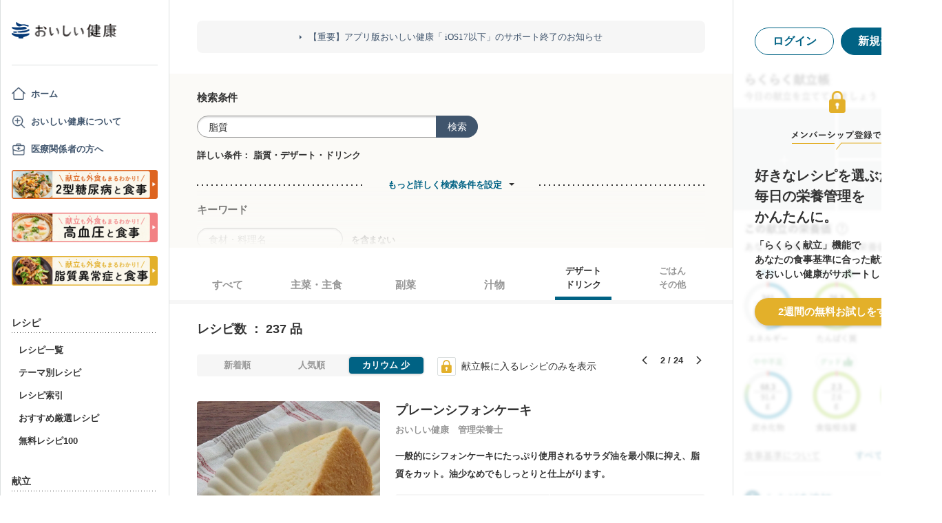

--- FILE ---
content_type: text/html; charset=utf-8
request_url: https://oishi-kenko.com/recipes?dish_types%5B%5D=sweets&order_by=asc&order_key=potassium&page=2&q=%E8%84%82%E8%B3%AA&sort_by=nutrition
body_size: 27106
content:
<!DOCTYPE html>
<html>
<head>
<!-- Google Tag Manager -->
<script>
  (function(w,d,s,l,i){w[l]=w[l]||[];w[l].push({'gtm.start':
  new Date().getTime(),event:'gtm.js'});var f=d.getElementsByTagName(s)[0],
  j=d.createElement(s),dl=l!='dataLayer'?'&l='+l:'';j.async=true;j.src=
  'https://www.googletagmanager.com/gtm.js?id='+i+dl;f.parentNode.insertBefore(j,f);
  })(window,document,'script','dataLayer','GTM-PGMP7633');
</script>
<!-- End Google Tag Manager -->

<script async src='https://www.googletagmanager.com/gtag/js?id=UA-87088116-1'></script>
<script>
  window.dataLayer = window.dataLayer || [];
  function gtag(){dataLayer.push(arguments);}
  gtag('set', 'linker', {'domains': ['oishi-kenko.com', 'articles.oishi-kenko.com']});
  gtag('js', new Date());
  gtag('config', 'UA-87088116-1');
  gtag('config', 'AW-650451956');
</script>

<!-- 無料枠を使用しており、PV数に制限があるため対象先を制限する -->

<meta charset='utf-8'>
<meta content='IE=edge' http-equiv='x-ua-compatible'>
<meta content='width=device-width, initial-scale=1.0, maximum-scale=1.0, minimum-scale=1.0' name='viewport'>
<title>脂質レシピ 全4348品 - 管理栄養士監修のレシピ検索・献立作成：おいしい健康</title><meta name="description" content="脂質のヘルシーでおいしいレシピ（作り方）が4348品!全てのレシピが管理栄養士監修。糖尿病や高血圧、生活習慣病の気になる方や予防目的の方にも安心して召し上がれます。「プレーンシフォンケーキ」「簡単 マシュマロクッキー」「いちごのトライフル」「梅ヶ枝餅」「フライパンで焼く 角切りリンゴのケーキ」など。" /><meta name="keywords" content="糖尿病,血糖,食事,レシピ,献立,高血圧,減塩,脂質異常症,メタボリック,ダイエット,低カロリー,生活習慣病,シニア,嚥下食" /><meta name="robots" content="noarchive" />

<meta name="csrf-param" content="authenticity_token" />
<meta name="csrf-token" content="9QTq6V6CsEEMony19Vx6aez1IjlMJlCE3wCtABQiXaYQQcsNcDNebxBtenhCNm-DeTrP0EU0Q-ZVWFhx6KV8HQ" />


<link rel="stylesheet" media="screen" href="https://use.fontawesome.com/releases/v5.0.6/css/all.css" />
<link rel="stylesheet" media="all" href="https://assets.oishi-kenko.com/kenko/assets/owan/all-20e0c84dd8ec696731da4a6ec244bab73fe9e7d52da6c9e1b91cc58ae792d896.css" />

<link rel="stylesheet" media="all" href="https://assets.oishi-kenko.com/kenko/assets/v2/all-e3b0c44298fc1c149afbf4c8996fb92427ae41e4649b934ca495991b7852b855.css" />
<!--[if lte IE 9 ]>
<link rel="stylesheet" media="all" href="https://assets.oishi-kenko.com/kenko/assets/v2/ie/ie-02b8c5c72060dba10e07b54d8498d5781211ee58c849512dbc62a9d742f76a88.css" />
<![endif]-->

<link rel="canonical" href="https://oishi-kenko.com/recipes?dish_types%5B%5D=sweets&amp;page=2&amp;q=%E8%84%82%E8%B3%AA" />
<link rel="alternate" type="application/rss+xml" title="RSS" href="/rss.xml" />
<script src="https://assets.oishi-kenko.com/kenko/packs/js/v2/application-3d85d586cc8fcd3fd84d.js"></script>
<script src="https://assets.oishi-kenko.com/kenko/packs/js/v2/google_analytics/index-46eb98b030562ef11adb.js"></script>

<script src="https://assets.oishi-kenko.com/kenko/packs/js/v2/recipes/recipe_search_more-647608d7d7aff212cf45.js"></script>
<script src="https://assets.oishi-kenko.com/kenko/packs/js/v2/shared/signup_guidance_modal-99e21173fa02f4a36da8.js"></script>
<script src="https://assets.oishi-kenko.com/kenko/packs/js/v2/shared/signup_promotion_modal-88b20266b413e3710efa.js"></script>
<script src="https://assets.oishi-kenko.com/kenko/packs/js/v2/google_analytics/recipes/index-ea83afa341ccc1f243d1.js"></script>
<script src="https://assets.oishi-kenko.com/kenko/packs/js/v2/recipes/toggle_recipe_bookmarks-e484cee5076f67940863.js"></script>
<script src="https://assets.oishi-kenko.com/kenko/packs/js/v2/footer/feedback_form-5a008e8dac44af3bc598.js"></script>
<link href='https://assets.oishi-kenko.com/kenko/images/favicon.ico' rel='shortcut icon'>
<link href="https://plus.google.com/104756081486527390460" rel="publisher" />
</head>
<body class='recipes_controller index_action js-body'>
<!-- Google Tag Manager (noscript) -->
<noscript>
<iframe height='0' src='https://www.googletagmanager.com/ns.html?id=GTM-PGMP7633' style='display:none;visibility:hidden' width='0'></iframe>
</noscript>
<!-- End Google Tag Manager (noscript) -->

<div id='fb-root'></div>

<div class='l-global'>
<header class='l-header'>
<div class='p-header'>
<div class='p-header__inner'>
<div class='p-header__head'>
<div class='p-header__left'>
<a class="p-header__icon-link js-header-menu" href=""><img alt="menu" class="p-header__menu-image" src="https://assets.oishi-kenko.com/kenko/assets/owan/icon/icon_menu_sp-224382c26c4fb26ed9e97fab0c7b5f3150b3c88bb20c6ea400ba08383e5d782c.png" />
</a></div>
<div class='p-header__logo'>
<a class="p-header__logo-link" href="/"><img alt="おいしい健康" class="p-header__logo-image" src="https://assets.oishi-kenko.com/kenko/assets/v2/commons/logo-d78f3c5ffd8d6071547783741c54ca01a26e9a2783ac5ce743db392f07fe8dc7.png" />
</a></div>
<div class='p-header__right'>
<a class="p-header__icon-link js-header-user" href=""><img alt="login" class="p-header__user-image" src="https://assets.oishi-kenko.com/kenko/assets/owan/icon/icon_login_sp-afcc44a135e116d65143df705c5869a6599d0c52235e265eda7d7003000e2623.png" />
</a></div>
</div>
</div>
</div>

</header>
<div class='l-contents'>
<nav class='l-gnav'>
<div class='p-gnav js-gnav'>
<div class='p-gnav__sp-cover js-gnav-cover'></div>
<div class='p-gnav__content js-gnav-content'>
<div class='p-gnav__content-inner'>
<div class='p-gnav__inner'>
<div class='p-gnav__logo'>
<a class="p-gnav__logo-link" href="/"><img alt="おいしい健康" class="p-gnav__logo-image" src="https://assets.oishi-kenko.com/kenko/assets/v2/commons/logo-d78f3c5ffd8d6071547783741c54ca01a26e9a2783ac5ce743db392f07fe8dc7.png" />
</a></div>
<hr class='p-gnav__border'>
<div class='p-gnav__mypage'>
<ul class='p-gnav__mypage-list'>
<li class='p-gnav__mypage-item'>
<a class="p-gnav__mypage-item-link--home" href="/">ホーム</a>
</li>
<li class='p-gnav__mypage-item'>
<a class="p-gnav__mypage-item-link--service-description" href="/service_description">おいしい健康について</a>
</li>
<li class='p-gnav__mypage-item'>
<a target="_blank" class="p-gnav__mypage-item-link--for-medical-worker" href="/for_medical_workers">医療関係者の方へ</a>
</li>
<li class='p-gnav__mypage-item u-sp-only'>
<a href="/guides/diabetes"><img alt="きほんもコツもまるわかり！2型糖尿病と食事" src="https://assets.oishi-kenko.com/kenko/images/guide/banner/tounyou_banner_type_1.png" />
</a>
</li>
<li class='p-gnav__mypage-item u-pc-only'>
<a href="/guides/diabetes"><img alt="きほんもコツもまるわかり！2型糖尿病と食事" src="https://assets.oishi-kenko.com/kenko/images/guide/banner/tounyou_banner_type_1.png" />
</a>
</li>
<li class='p-gnav__mypage-item u-sp-only'>
<a href="/guides/hypertension"><img alt="きほんもコツもまるわかり！高血圧と食事" src="https://assets.oishi-kenko.com/kenko/images/guide/banner/hypertension/banner_type_1.png" />
</a>
</li>
<li class='p-gnav__mypage-item u-pc-only'>
<a href="/guides/hypertension"><img alt="きほんもコツもまるわかり！高血圧と食事" src="https://assets.oishi-kenko.com/kenko/images/guide/banner/hypertension/banner_type_1.png" />
</a>
</li>
<li class='p-gnav__mypage-item u-sp-only'>
<a href="/guides/dyslipidemia"><img alt="きほんもコツもまるわかり！脂質異常症と食事" src="https://assets.oishi-kenko.com/kenko/images/guide/banner/dyslipidemia/banner_type_1.png" />
</a>
</li>
<li class='p-gnav__mypage-item u-pc-only'>
<a href="/guides/dyslipidemia"><img alt="きほんもコツもまるわかり！脂質異常症と食事" src="https://assets.oishi-kenko.com/kenko/images/guide/banner/dyslipidemia/banner_type_1.png" />
</a>
</li>
</ul>
</div>
<div class='p-gnav__menu'>
<h2 class='p-gnav__heading'>
レシピ
</h2>
<ul class='p-gnav__menu-list'>
<li class='p-gnav__menu-item'>
<a class="p-gnav__menu-item-link" href="/recipes">レシピ一覧</a>
</li>
<li class='p-gnav__menu-item'>
<a class="p-gnav__menu-item-link" href="/themes">テーマ別レシピ</a>
</li>
<li class='p-gnav__menu-item'>
<a class="p-gnav__menu-item-link" href="/recipe_indices/genres">レシピ索引</a>
</li>
<li class='p-gnav__menu-item'>
<a class="p-gnav__menu-item-link" href="/recipes/prize_selections">おすすめ厳選レシピ</a>
</li>
<li class='p-gnav__menu-item'>
<a class="p-gnav__menu-item-link" href="/recipes?only_picked_free_open=1">無料レシピ100</a>
</li>
</ul>
</div>
<div class='p-gnav__menu'>
<h2 class='p-gnav__heading'>
献立
</h2>
<ul class='p-gnav__menu-list'>
<li class='p-gnav__menu-item'>
<a class="p-gnav__menu-item-link" href="/search_menus">献立検索
<span class="p-gnav__new-icon"></span>
</a></li>
<li class='p-gnav__menu-item js-gnav-submenu-block'>
<a class="p-gnav__menu-item-link--arrow js-gnav-submenu-button" href="">筑波大学附属病院の献立</a>
<ul class='p-gnav__submenu-list js-gnav-submenu-list'>
<li class='p-gnav__submenu-item'>
<a class="p-gnav__submenu-item-link" target="_blank" href="https://articles.oishi-kenko.com/partner/">糖尿病をお持ちの方のための1週間あんしん献立</a>
</li>
</ul>
</li>
<li class='p-gnav__menu-item js-gnav-submenu-block'>
<a class="p-gnav__menu-item-link--arrow js-gnav-submenu-button" href="">管理栄養士のおすすめ献立</a>
<ul class='p-gnav__submenu-list js-gnav-submenu-list'>
<li class='p-gnav__submenu-item'>
<a class="p-gnav__submenu-item-link" href="/recommended_menus?ailment_id=1">糖尿病の方向け</a>
</li>
<li class='p-gnav__submenu-item'>
<a class="p-gnav__submenu-item-link" href="/recommended_menus?ailment_id=2">高血圧の方向け</a>
</li>
<li class='p-gnav__submenu-item'>
<a class="p-gnav__submenu-item-link" href="/recommended_menus?ailment_id=5">脂質異常症の方向け</a>
</li>
</ul>
</li>
</ul>
</div>
<div class='p-gnav__menu'>
<h2 class='p-gnav__heading'>
みんなの寄付レシピ
</h2>
<ul class='p-gnav__menu-list'>
<li class='p-gnav__menu-item'>
<a class="p-gnav__menu-item-link" href="/practical_kitchens">みんなの寄付レシピとは</a>
</li>
<li class='p-gnav__menu-item'>
<a class="p-gnav__menu-item-link" href="/tieups/56">がんサバイバーキッチン</a>
</li>
<li class='p-gnav__menu-item'>
<a class="p-gnav__menu-item-link" href="/tieups/76">糖尿病のみなさんへ</a>
</li>
</ul>
</div>
<div class='p-gnav__menu'>
<h2 class='p-gnav__heading'>
症状に合わせて
</h2>
<ul class='p-gnav__menu-list'>
<li class='p-gnav__menu-item js-gnav-submenu-block'>
<a class="p-gnav__menu-item-link--arrow js-gnav-submenu-button" href="">症状・目的別の食事</a>
<ul class='p-gnav__submenu-list js-gnav-submenu-list'>
<li class='p-gnav__submenu-item'>
<a class="p-gnav__submenu-item-link" href="/tounyou">糖尿病の食事</a>
</li>
<li class='p-gnav__submenu-item'>
<a class="p-gnav__submenu-item-link" href="/kouketsuatsu">高血圧の食事</a>
</li>
<li class='p-gnav__submenu-item'>
<a class="p-gnav__submenu-item-link" href="/shishitsu">脂質異常症の食事</a>
</li>
<li class='p-gnav__submenu-item'>
<a class="p-gnav__submenu-item-link" href="/senior">シニア向けの食事</a>
</li>
<li class='p-gnav__submenu-item'>
<a class="p-gnav__submenu-item-link" href="/woman">女性の健康と美容</a>
</li>
</ul>
</li>
</ul>
</div>
<div class='p-gnav__menu'>
<h2 class='p-gnav__heading'>
よみもの
</h2>
<ul class='p-gnav__menu-list'>
<li class='p-gnav__menu-item--sp-only'>
<a target="_top" class="p-gnav__menu-item-link" href="/katgut/yomimono-gnav-link-sp">読みもの調べもの</a>
</li>
<li class='p-gnav__menu-item--pc-only'>
<a target="_top" class="p-gnav__menu-item-link" href="/katgut/yomimono-gnav-link-pc">読みもの調べもの</a>
</li>
<li class='p-gnav__menu-item'>
<a class="p-gnav__menu-item-link" href="/articles">読む、えいよう
<span class="p-gnav__new-icon"></span>
</a></li>
<li class='p-gnav__menu-item'>
<a class="p-gnav__menu-item-link" href="/magazines/backnumber">月刊おいしい健康
</a></li>
<li class='p-gnav__menu-item'>
<a class="p-gnav__menu-item-link" target="_blank" href="/katgut/zaitaku-gnav-link">おうちの過ごしかた
</a></li>
</ul>
</div>
<div class='p-gnav__pickup-ad--pc-only'>
<h2 class='p-gnav__heading'>
PR ピックアップ
</h2>
<ul class='p-gnav__pickup-ad-list'>
<li class='p-gnav__pickup-ad-item'>
<a target="_top" class="p-gnav__pickup-ad-item-link" href="/katgut/otsuka_vivoo_yomueiyou_from_pickup"><div class='p-gnav__pickup-ad-item-image-container'>
<img alt="" role="presentation" class="p-gnav__pickup-ad-item-image hover-scale-image" src="https://assets.oishi-kenko.com/kenko/assets/ads/thumb_otsuka_vivoo-e60171b82e1b5f1f8732ddf0dd9a00280b393575063c27bb11704f205e611e99.jpg" />
</div>
<span class='p-gnav__pickup-ad-item-text'>
【コラム】栄養モニタリングサービスのデータをご紹介
</span>
</a></li>
<li class='p-gnav__pickup-ad-item'>
<a target="_top" class="p-gnav__pickup-ad-item-link" href="/katgut/gilead_uc_zadankai_ichiran_from_pickup"><div class='p-gnav__pickup-ad-item-image-container'>
<img alt="" role="presentation" class="p-gnav__pickup-ad-item-image hover-scale-image" src="https://assets.oishi-kenko.com/kenko/assets/ads/thumb_gilead_uc_zadankai-81bc22632d9f731a646831748d07aa9a2ca8d9383385f37ae1e204b11de764fc.jpg" />
</div>
<span class='p-gnav__pickup-ad-item-text'>
潰瘍性大腸炎患者さん座談会レポート
</span>
</a></li>
<li class='p-gnav__pickup-ad-item'>
<a target="_top" class="p-gnav__pickup-ad-item-link" href="/katgut/gileadra_taiken_13_from_pickup_banner"><div class='p-gnav__pickup-ad-item-image-container'>
<img alt="" role="presentation" class="p-gnav__pickup-ad-item-image hover-scale-image" src="https://assets.oishi-kenko.com/kenko/assets/ads/thumb_gileadra_taiken_13-8af4bfdb7ebbde7c8d8fb9996e9209506b4cbc95fa12a4c1d86b31ac8398e8bc.jpg" />
</div>
<span class='p-gnav__pickup-ad-item-text'>
関節リウマチ治療体験談vol.13
</span>
</a></li>
<li class='p-gnav__pickup-ad-item'>
<a target="_top" class="p-gnav__pickup-ad-item-link" href="/katgut/gilead_uc_taiken_ichiran_from_pickup"><div class='p-gnav__pickup-ad-item-image-container'>
<img alt="" role="presentation" class="p-gnav__pickup-ad-item-image hover-scale-image" src="https://assets.oishi-kenko.com/kenko/assets/ads/thumb_uc_taikendan_ichiran-2093ecd05fd56e6e43361f7de0b8724c549d002447b30a7e6e742274bdea1bba.jpg" />
</div>
<span class='p-gnav__pickup-ad-item-text'>
潰瘍性大腸炎患者さんの体験談
</span>
</a></li>
<li class='p-gnav__pickup-ad-item'>
<a target="_top" class="p-gnav__pickup-ad-item-link" href="/katgut/gileadra_keihatu2_from_pickup"><div class='p-gnav__pickup-ad-item-image-container'>
<img alt="" role="presentation" class="p-gnav__pickup-ad-item-image hover-scale-image" src="https://assets.oishi-kenko.com/kenko/assets/ads/thumb_gileadra_keihatu2-5e68a7eebef491914202a7e4467269343758a3f69a5b83d942ebf6ca26f364e6.jpg" />
</div>
<span class='p-gnav__pickup-ad-item-text'>
自分にあった関節リウマチ治療に出会うには
</span>
</a></li>
<li class='p-gnav__pickup-ad-item'>
<a target="_top" class="p-gnav__pickup-ad-item-link" href="/katgut/fujikko_daizu4_from_pickup"><div class='p-gnav__pickup-ad-item-image-container'>
<img alt="" role="presentation" class="p-gnav__pickup-ad-item-image hover-scale-image" src="https://assets.oishi-kenko.com/kenko/assets/ads/thumb_fujikko_daizu4-3e6c5f081af99b80221a0f3930e54668531265c60b78e7b4c5c4f2be1e6210f8.jpg" />
</div>
<span class='p-gnav__pickup-ad-item-text'>
大豆中心の朝たんぱくダイエットとは!?
</span>
</a></li>
<li class='p-gnav__pickup-ad-item'>
<a target="_top" class="p-gnav__pickup-ad-item-link" href="/katgut/hagoromo_tanpaku_from_owned_referral_pickup"><div class='p-gnav__pickup-ad-item-image-container'>
<img alt="" role="presentation" class="p-gnav__pickup-ad-item-image hover-scale-image" src="https://assets.oishi-kenko.com/kenko/assets/ads/thumb_hagoromo_tanpaku-6e0b61a950b1245c09bcb4210db7225189fbf319603cc594cb19b1e4bf9e83c5.jpg" />
</div>
<span class='p-gnav__pickup-ad-item-text'>
ツナでたんぱく質をプラスしましょう
</span>
</a></li>
<li class='p-gnav__pickup-ad-item'>
<a target="_top" class="p-gnav__pickup-ad-item-link" href="/katgut/gileadra_ichiran_from_owned_referral_pickup"><div class='p-gnav__pickup-ad-item-image-container'>
<img alt="" role="presentation" class="p-gnav__pickup-ad-item-image hover-scale-image" src="https://assets.oishi-kenko.com/kenko/assets/ads/thumb_gileadra_ichiran-1bf5b139d326e7ef23a7e68daf11f18913f5f695dbacfb70759ec6c589ac855f.jpg" />
</div>
<span class='p-gnav__pickup-ad-item-text'>
関節リウマチ治療体験談
</span>
</a></li>
<li class='p-gnav__pickup-ad-item'>
<a target="_top" class="p-gnav__pickup-ad-item-link" href="/katgut/gileadra_ra_sinki_from_owned_pickup"><div class='p-gnav__pickup-ad-item-image-container'>
<img alt="" role="presentation" class="p-gnav__pickup-ad-item-image hover-scale-image" src="https://assets.oishi-kenko.com/kenko/assets/ads/thumb_gileadra_ra_sinki-20621da70c26391b70179788ca4b5214dd498bf92234c1ae9969054d4540fa35.jpg" />
</div>
<span class='p-gnav__pickup-ad-item-text'>
【関節リウマチをお持ちの方】新規会員登録はこちらから
</span>
</a></li>
<li class='p-gnav__pickup-ad-item'>
<a target="_top" class="p-gnav__pickup-ad-item-link" href="/katgut/gileadra_uc_chiryou_from_owned_referral_pickup"><div class='p-gnav__pickup-ad-item-image-container'>
<img alt="" role="presentation" class="p-gnav__pickup-ad-item-image hover-scale-image" src="https://assets.oishi-kenko.com/kenko/assets/ads/thumb_gilead_uc_chiryou-661529dd9c51ffaf14794d88e6a9f17a44b9d44df960e0fe39aec17f80a1e5ab.jpg" />
</div>
<span class='p-gnav__pickup-ad-item-text'>
潰瘍性大腸炎の治療
</span>
</a></li>
<li class='p-gnav__pickup-ad-item'>
<a target="_top" class="p-gnav__pickup-ad-item-link" href="/katgut/gileadra_from_web_banner_pickup"><div class='p-gnav__pickup-ad-item-image-container'>
<img alt="" role="presentation" class="p-gnav__pickup-ad-item-image hover-scale-image" src="https://assets.oishi-kenko.com/kenko/assets/ads/thumb_gileadra-45367a1ca45a68244fb304297a8e503b7ab18169a5509aa97a75e62f925bf68c.jpg" />
</div>
<span class='p-gnav__pickup-ad-item-text'>
関節リウマチってどんな病気？まずはセルフチェック！
</span>
</a></li>
<li class='p-gnav__pickup-ad-item'>
<a target="_top" class="p-gnav__pickup-ad-item-link" href="/katgut/gileaduc_watashino_honne_from_web_banner_pickup"><div class='p-gnav__pickup-ad-item-image-container'>
<img alt="" role="presentation" class="p-gnav__pickup-ad-item-image hover-scale-image" src="https://assets.oishi-kenko.com/kenko/assets/ads/thumb_gilead_uc_watashinohonne-eace0a7dc33e552d865c405ecca1c4bdee5809241d2432e16ec464f5dffc6cf2.jpg" />
</div>
<span class='p-gnav__pickup-ad-item-text'>
潰瘍性大腸炎（UC）のみんなのほんね
</span>
</a></li>
<li class='p-gnav__pickup-ad-item'>
<a target="_top" class="p-gnav__pickup-ad-item-link" href="/katgut/ads_thum_pc_chugai_1week"><div class='p-gnav__pickup-ad-item-image-container'>
<img alt="" role="presentation" class="p-gnav__pickup-ad-item-image hover-scale-image" src="https://assets.oishi-kenko.com/kenko/assets/ads/thumb_chugai_1week_pc-5f998c5ee3427c10b30ffc99bd4e076a1c19337206c86829018ba105845479c4.jpg" />
</div>
<span class='p-gnav__pickup-ad-item-text'>
糖尿病患者さんに向けた　カンタン一週間献立レシピ
</span>
</a></li>
</ul>
</div>
<div class='p-gnav__menu'>
<h2 class='p-gnav__heading'>
その他
</h2>
<ul class='p-gnav__menu-list'>
<li class='p-gnav__menu-item'>
<a class="p-gnav__menu-item-link" href="/for_medical_workers">医療関係者のみなさまへ</a>
</li>
<li class='p-gnav__menu-item'>
<a class="p-gnav__menu-item-link" href="/service_description">おいしい健康について</a>
</li>
<li class='p-gnav__menu-item'>
<a class="p-gnav__menu-item-link js-gnav-menu-feedback" href="">おいしい健康へのご意見</a>
</li>
<li class='p-gnav__menu-item'>
<a class="p-gnav__menu-item-link" href="/support_requests/new">お問い合わせ</a>
</li>
<li class='p-gnav__menu-item'>
<a class="p-gnav__menu-item-link" href="https://support.oishi-kenko.com/hc/ja">よくある質問</a>
</li>
<li class='p-gnav__menu-item'>
<a class="p-gnav__menu-item-link" href="/informations">お知らせ一覧</a>
</li>
</ul>
</div>
</div>

<div class='p-gnav__product'>
<div class='p-gnav-product'>
<ul class='p-gnav-product__list--sp-only'>
<li class='p-gnav-product__item'>
<a class="p-gnav-product__item-link" href="/katgut/yomimono-gnav-banner-sp"><img class="p-gnav-product__item-image" src="https://assets.oishi-kenko.com/kenko/assets/v2/ads/banner_yomimono-667a766eab6b43a4e74d46ae32e1780ae1adb6f8659d98409d90bf7ac21b01b5.png" />
</a></li>
</ul>
<ul class='p-gnav-product__list--pc-only'>
<li class='p-gnav-product__item'>
<a class="p-gnav-product__item-link" href="/katgut/yomimono-gnav-banner-pc"><img class="p-gnav-product__item-image" src="https://assets.oishi-kenko.com/kenko/assets/v2/ads/banner_yomimono-667a766eab6b43a4e74d46ae32e1780ae1adb6f8659d98409d90bf7ac21b01b5.png" />
</a></li>
</ul>
</div>

</div>
</div>
</div>
</div>
</nav>
<main class='l-main'>
<div class='p-main'>
<div class='p-main__information'>
<div class='p-site-top-information'>
<a class="p-site-top-information__link" href="/announcements/177">【重要】アプリ版おいしい健康「 iOS17以下」のサポート終了のお知らせ</a>
</div>

</div>
<div class='p-main__inner'>
<div class='p-recipe'>
<div class='p-recipe__list'>
<div class='js-recipe-list'>
<div class='p-recipe-list'>
<div class='p-recipe-list__search'>
<div class='p-recipe-list-search js-recipe-list-search'>
<div class='p-recipe-list-search__cover js-recipe-list-search-cover'></div>
<div class='p-recipe-list-search__inner'>
<div class='p-recipe-list-search__close'>
<a class="p-recipe-list-search__close-link js-recipe-list-search-close" href=""><img class="p-recipe-list-search__close-image" src="https://assets.oishi-kenko.com/kenko/assets/owan/icon/icon_close-b26ab90c8b484d632152172d75e92db604eb87c190f826505b2900d0c250c805.png" />
</a></div>
<form class="p-recipe-list-search__form" action="/recipes" accept-charset="UTF-8" method="get"><input type="hidden" name="order_by" id="order_by" value="asc" autocomplete="off" />
<input type="hidden" name="order_key" id="order_key" value="potassium" autocomplete="off" />
<input type="hidden" name="sort_by" id="sort_by" value="nutrition" autocomplete="off" />
<input type="hidden" name="dish_types[]" id="dish_types_" value="sweets" autocomplete="off" />
<input type="hidden" name="container" id="container" value="search_within_tab" autocomplete="off" />
<input type="hidden" name="source" id="source" value="text_field" autocomplete="off" />
<section class='p-recipe-list-search__main-section'>
<h3 class='p-recipe-list-search__form-heading'>
検索条件
</h3>
<div class='p-recipe-list-search__form-item'>
<div class='p-recipe-list-search__form-search'>
<div class='c-form-search'>
<div class='c-form-search__form-container'>
<input type="text" name="q" id="q" value="脂質" placeholder="食材・料理名" class="c-form-search__input-text" />
<button name="button" type="submit" id="search_form_top_submit" class="c-form-search__submit">検索</button>
</div>
</div>

</div>
</div>
<div class='p-recipe-list-search__filter'>
<div class='p-recipe-list-search__filter-text'>詳しい条件：
脂質・デザート・ドリンク</div></div>
</section>
<hr class='p-recipe-list-search__main-section-border'>
<div class='p-recipe-list-search__member-container js-recipe-list-search__member-container'>
<div class='p-recipe-list-search__search-more'>
<div class='c-link-search-more'>
<hr class='c-link-search-more__border'>
<div class='c-link-search-more__link-container'>
<a class="c-link-search-more__link js-recipe-list-search-more-link" data-hide-title="検索条件設定を閉じる" data-show-title="もっと詳しく検索条件を設定" href="">もっと詳しく検索条件を設定</a>
</div>
</div>

</div>
<section class='p-recipe-list-search__section'>
<h3 class='p-recipe-list-search__form-heading'>
キーワード
</h3>
<div class='p-recipe-list-search__form-item'>
<div class='c-form-round p-recipe-list-search__form-keyword'>
<input type="text" name="exclusion_keyword" id="exclusion_keyword" placeholder="食材・料理名" class="c-form-round__input-text" />
</div>

を含まない
</div>
</section>
<hr class='p-recipe-list-search__section-border'>
<section class='p-recipe-list-search__section'>
<h3 class='p-recipe-list-search__form-heading'>
食事のお悩みに合わせて絞り込む
</h3>
<div class='p-recipe-list-search__notice'>
<p class='p-recipe-list-search__notice-text'>
※食事のお悩み選択時は、レシピの特徴に応じて表示順が調整されます。「
<span class='p-recipe-list-search__notice-text--strong'>人気順</span>
」「
<span class='p-recipe-list-search__notice-text--strong'>新着順</span>
」で並べ替えることはできません。
</p>
</div>
<div class='p-recipe-list-search__form-item'>
<ul class='p-recipe-list-search__list'>
<li class='p-recipe-list-search__list-item'>
<div class='c-form-checkbox'><label class="c-form-checkbox__container" for="dietary_concern_want_to_reduce_salt"><input type="checkbox" name="symptoms[]" id="dietary_concern_want_to_reduce_salt" value="want_to_reduce_salt" class="c-form-checkbox__input" /><div class='c-form-checkbox__symbol'></div><span class='c-form-checkbox__label p-recipe-list-search__form-label'>塩分が気になる
</span></label></div>
</li>
<li class='p-recipe-list-search__list-item'>
<div class='c-form-checkbox'><label class="c-form-checkbox__container" for="dietary_concern_want_to_intake_fiber"><input type="checkbox" name="symptoms[]" id="dietary_concern_want_to_intake_fiber" value="want_to_intake_fiber" class="c-form-checkbox__input" /><div class='c-form-checkbox__symbol'></div><span class='c-form-checkbox__label p-recipe-list-search__form-label'>食物繊維をとりたい
</span></label></div>
</li>
<li class='p-recipe-list-search__list-item'>
<div class='c-form-checkbox'><label class="c-form-checkbox__container" for="dietary_concern_constipation"><input type="checkbox" name="symptoms[]" id="dietary_concern_constipation" value="constipation" class="c-form-checkbox__input" /><div class='c-form-checkbox__symbol'></div><span class='c-form-checkbox__label p-recipe-list-search__form-label'>便秘
</span></label></div>
</li>
<li class='p-recipe-list-search__list-item'>
<div class='c-form-checkbox'><label class="c-form-checkbox__container" for="dietary_concern_loose_bowels"><input type="checkbox" name="symptoms[]" id="dietary_concern_loose_bowels" value="loose_bowels" class="c-form-checkbox__input" /><div class='c-form-checkbox__symbol'></div><span class='c-form-checkbox__label p-recipe-list-search__form-label'>お腹がゆるい
</span></label></div>
</li>
<li class='p-recipe-list-search__list-item'>
<div class='c-form-checkbox'><label class="c-form-checkbox__container" for="dietary_concern_cold"><input type="checkbox" name="symptoms[]" id="dietary_concern_cold" value="cold" class="c-form-checkbox__input" /><div class='c-form-checkbox__symbol'></div><span class='c-form-checkbox__label p-recipe-list-search__form-label'>風邪
</span></label></div>
</li>
<li class='p-recipe-list-search__list-item'>
<div class='c-form-checkbox'><label class="c-form-checkbox__container" for="dietary_concern_mouth_ulcer"><input type="checkbox" name="symptoms[]" id="dietary_concern_mouth_ulcer" value="mouth_ulcer" class="c-form-checkbox__input" /><div class='c-form-checkbox__symbol'></div><span class='c-form-checkbox__label p-recipe-list-search__form-label'>口内炎
</span></label></div>
</li>
<li class='p-recipe-list-search__list-item'>
<div class='c-form-checkbox'><label class="c-form-checkbox__container" for="dietary_concern_anxious_to_swelling"><input type="checkbox" name="symptoms[]" id="dietary_concern_anxious_to_swelling" value="anxious_to_swelling" class="c-form-checkbox__input" /><div class='c-form-checkbox__symbol'></div><span class='c-form-checkbox__label p-recipe-list-search__form-label'>むくみが気になる
</span></label></div>
</li>
<li class='p-recipe-list-search__list-item'>
<div class='c-form-checkbox'><label class="c-form-checkbox__container" for="dietary_concern_soft"><input type="checkbox" name="symptoms[]" id="dietary_concern_soft" value="soft" class="c-form-checkbox__input" /><div class='c-form-checkbox__symbol'></div><span class='c-form-checkbox__label p-recipe-list-search__form-label'>やわらかい
</span></label></div>
</li>
<li class='p-recipe-list-search__list-item'>
<div class='c-form-checkbox'><label class="c-form-checkbox__container" for="dietary_concern_warm"><input type="checkbox" name="symptoms[]" id="dietary_concern_warm" value="warm" class="c-form-checkbox__input" /><div class='c-form-checkbox__symbol'></div><span class='c-form-checkbox__label p-recipe-list-search__form-label'>あたたかい
</span></label></div>
</li>
<li class='p-recipe-list-search__list-item'>
<div class='c-form-checkbox'><label class="c-form-checkbox__container" for="dietary_concern_has_refreshing_or_plain_taste"><input type="checkbox" name="symptoms[]" id="dietary_concern_has_refreshing_or_plain_taste" value="has_refreshing_or_plain_taste" class="c-form-checkbox__input" /><div class='c-form-checkbox__symbol'></div><span class='c-form-checkbox__label p-recipe-list-search__form-label'>さっぱり
</span></label></div>
</li>
<li class='p-recipe-list-search__list-item'>
<div class='c-form-checkbox'><label class="c-form-checkbox__container" for="dietary_concern_quick"><input type="checkbox" name="symptoms[]" id="dietary_concern_quick" value="quick" class="c-form-checkbox__input" /><div class='c-form-checkbox__symbol'></div><span class='c-form-checkbox__label p-recipe-list-search__form-label'>すぐできる
</span></label></div>
</li>
<li class='p-recipe-list-search__list-item'>
<div class='c-form-checkbox'><label class="c-form-checkbox__container" for="dietary_concern_for_meal_prep"><input type="checkbox" name="symptoms[]" id="dietary_concern_for_meal_prep" value="for_meal_prep" class="c-form-checkbox__input" /><div class='c-form-checkbox__symbol'></div><span class='c-form-checkbox__label p-recipe-list-search__form-label'>作り置き向き
</span></label></div>
</li>
<li class='p-recipe-list-search__list-item'>
<div class='c-form-checkbox'><label class="c-form-checkbox__container" for="dietary_concern_for_lunch_box"><input type="checkbox" name="symptoms[]" id="dietary_concern_for_lunch_box" value="for_lunch_box" class="c-form-checkbox__input" /><div class='c-form-checkbox__symbol'></div><span class='c-form-checkbox__label p-recipe-list-search__form-label'>お弁当向き
</span></label></div>
</li>
</ul>
</div>
</section>
<hr class='p-recipe-list-search__section-border'>
<section class='p-recipe-list-search__section'>
<h3 class='p-recipe-list-search__form-heading'>
調理時間で絞り込む
</h3>
<div class='p-recipe-list-search__form-item'>
<div class='c-form-select p-recipe-list-search__form-time'>
<select name="cooking_time" id="cooking_time" class="c-form-select__select"><option value="all_time">指定なし</option>
<option value="less_than_5_min">5分以内</option>
<option value="less_than_15_min">15分以内</option>
<option value="less_than_30_min">30分以内</option>
<option value="less_than_45_min">45分以内</option>
<option value="less_than_60_min">1時間以内</option></select>
</div>

</div>
</section>
<hr class='p-recipe-list-search__section-border'>
<section class='p-recipe-list-search__section'>
<h3 class='p-recipe-list-search__form-heading'>
作り方で絞り込む
</h3>
<div class='p-recipe-list-search__form-item'>
<ul class='p-recipe-list-search__list'>
<li class='p-recipe-list-search__list-item'>
<div class='c-form-checkbox'><label class="c-form-checkbox__container" for="cooking_feature_just_to_mix"><input type="checkbox" name="cooking_method_features[]" id="cooking_feature_just_to_mix" value="just_to_mix" class="c-form-checkbox__input" /><div class='c-form-checkbox__symbol'></div><span class='c-form-checkbox__label p-recipe-list-search__form-label'>混ぜるだけ
</span></label></div>
</li>
<li class='p-recipe-list-search__list-item'>
<div class='c-form-checkbox'><label class="c-form-checkbox__container" for="cooking_feature_just_to_cut_and_fry"><input type="checkbox" name="cooking_method_features[]" id="cooking_feature_just_to_cut_and_fry" value="just_to_cut_and_fry" class="c-form-checkbox__input" /><div class='c-form-checkbox__symbol'></div><span class='c-form-checkbox__label p-recipe-list-search__form-label'>切って焼くだけ
</span></label></div>
</li>
<li class='p-recipe-list-search__list-item'>
<div class='c-form-checkbox'><label class="c-form-checkbox__container" for="cooking_feature_just_to_simmer"><input type="checkbox" name="cooking_method_features[]" id="cooking_feature_just_to_simmer" value="just_to_simmer" class="c-form-checkbox__input" /><div class='c-form-checkbox__symbol'></div><span class='c-form-checkbox__label p-recipe-list-search__form-label'>煮るだけ
</span></label></div>
</li>
<li class='p-recipe-list-search__list-item'>
<div class='c-form-checkbox'><label class="c-form-checkbox__container" for="cooking_feature_microwave_alone"><input type="checkbox" name="cooking_method_features[]" id="cooking_feature_microwave_alone" value="microwave_alone" class="c-form-checkbox__input" /><div class='c-form-checkbox__symbol'></div><span class='c-form-checkbox__label p-recipe-list-search__form-label'>電子レンジだけ
</span></label></div>
</li>
<li class='p-recipe-list-search__list-item'>
<div class='c-form-checkbox'><label class="c-form-checkbox__container" for="cooking_feature_oven_toaster_alone"><input type="checkbox" name="cooking_method_features[]" id="cooking_feature_oven_toaster_alone" value="oven_toaster_alone" class="c-form-checkbox__input" /><div class='c-form-checkbox__symbol'></div><span class='c-form-checkbox__label p-recipe-list-search__form-label'>オーブントースターだけ
</span></label></div>
</li>
<li class='p-recipe-list-search__list-item'>
<div class='c-form-checkbox'><label class="c-form-checkbox__container" for="cooking_feature_pan_alone"><input type="checkbox" name="cooking_method_features[]" id="cooking_feature_pan_alone" value="pan_alone" class="c-form-checkbox__input" /><div class='c-form-checkbox__symbol'></div><span class='c-form-checkbox__label p-recipe-list-search__form-label'>フライパンひとつ
</span></label></div>
</li>
<li class='p-recipe-list-search__list-item'>
<div class='c-form-checkbox'><label class="c-form-checkbox__container" for="cooking_feature_pot_alone"><input type="checkbox" name="cooking_method_features[]" id="cooking_feature_pot_alone" value="pot_alone" class="c-form-checkbox__input" /><div class='c-form-checkbox__symbol'></div><span class='c-form-checkbox__label p-recipe-list-search__form-label'>鍋ひとつ
</span></label></div>
</li>
<li class='p-recipe-list-search__list-item'>
<div class='c-form-checkbox'><label class="c-form-checkbox__container" for="cooking_feature_no_knife_needed"><input type="checkbox" name="cooking_method_features[]" id="cooking_feature_no_knife_needed" value="no_knife_needed" class="c-form-checkbox__input" /><div class='c-form-checkbox__symbol'></div><span class='c-form-checkbox__label p-recipe-list-search__form-label'>包丁いらず
</span></label></div>
</li>
<li class='p-recipe-list-search__list-item'>
<div class='c-form-checkbox'><label title="重い器具や食材を使わない、または切る工程が少ない料理で絞り込みます。" class="c-form-checkbox__container" for="cooking_feature_no_force_needed"><input type="checkbox" name="cooking_method_features[]" id="cooking_feature_no_force_needed" value="no_force_needed" class="c-form-checkbox__input" /><div class='c-form-checkbox__symbol'></div><span class='c-form-checkbox__label p-recipe-list-search__form-label'>力がいらない料理
</span></label></div>
</li>
<li class='p-recipe-list-search__list-item'>
<div class='c-form-checkbox'><label class="c-form-checkbox__container" for="cooking_feature_with_house_hold_ingredients"><input type="checkbox" name="cooking_method_features[]" id="cooking_feature_with_house_hold_ingredients" value="with_house_hold_ingredients" class="c-form-checkbox__input" /><div class='c-form-checkbox__symbol'></div><span class='c-form-checkbox__label p-recipe-list-search__form-label'>常備食材で
</span></label></div>
</li>
<li class='p-recipe-list-search__list-item'>
<div class='c-form-checkbox'><label class="c-form-checkbox__container" for="cooking_feature_preserved_food_as_primary_ingredient"><input type="checkbox" name="cooking_method_features[]" id="cooking_feature_preserved_food_as_primary_ingredient" value="preserved_food_as_primary_ingredient" class="c-form-checkbox__input" /><div class='c-form-checkbox__symbol'></div><span class='c-form-checkbox__label p-recipe-list-search__form-label'>缶詰で
</span></label></div>
</li>
<li class='p-recipe-list-search__list-item'>
<div class='c-form-checkbox'><label class="c-form-checkbox__container" for="cooking_feature_main_ingredients_alone"><input type="checkbox" name="cooking_method_features[]" id="cooking_feature_main_ingredients_alone" value="main_ingredients_alone" class="c-form-checkbox__input" /><div class='c-form-checkbox__symbol'></div><span class='c-form-checkbox__label p-recipe-list-search__form-label'>食材一品で
</span></label></div>
</li>
<li class='p-recipe-list-search__list-item'>
<div class='c-form-checkbox'><label class="c-form-checkbox__container" for="cooking_feature_no_gas_stove_needed"><input type="checkbox" name="cooking_method_features[]" id="cooking_feature_no_gas_stove_needed" value="no_gas_stove_needed" class="c-form-checkbox__input" /><div class='c-form-checkbox__symbol'></div><span class='c-form-checkbox__label p-recipe-list-search__form-label'>火を使わない
</span></label></div>
</li>
</ul>
</div>
</section>
<hr class='p-recipe-list-search__section-border'>
<section class='p-recipe-list-search__section'>
<h3 class='p-recipe-list-search__form-heading'>
レシピ作者名で絞り込む
</h3>
<div class='p-recipe-list-search__form-item'>
<div class='c-form-round p-recipe-list-search__form-author'>
<input type="text" name="recipe_author_name" id="recipe_author_name" placeholder="例：おいしい健康" class="c-form-round__input-text" />
</div>

</div>
</section>
<section class='p-recipe-list-search__section'>
<div class='p-recipe-list-search__submit'>
<div class='c-button-rect'>
<button name="button" type="submit" id="search_form_bottom_submit" class="c-button-rect__link p-recipe-list-search__submit-button">検索</button>
</div>

</div>
</section>
<div class='p-recipe-list-search__gradation'></div>
</div>
</form></div>
</div>

</div>
<div class='js-recipe-list-body'>
<div class='p-recipe-list-body'>
<div class='p-recipe-list-body__dish-type-tab'>
<div class='p-recipe-list-body__dish-type-tab-inner'>
<div class='p-recipe-list-dish-type-tab'>
<div class='c-tab'>
<div class='c-tab__inner'>
<ul class='c-tab__list'>
<li class='c-tab__item' id='all'>
<a class="c-tab__item-link active" href="/recipes?order_by=asc&amp;order_key=potassium&amp;q=%E8%84%82%E8%B3%AA&amp;sort_by=nutrition"><div class='c-tab__item-text-container'>
<span class='c-tab__item-text'>
すべて
</span>
</div>
</a></li>
<li class='c-tab__item' id='main_dish'>
<a class="c-tab__item-link active" href="/recipes?dish_types%5B%5D=main_dish&amp;dish_types%5B%5D=staple_food&amp;order_by=asc&amp;order_key=potassium&amp;q=%E8%84%82%E8%B3%AA&amp;sort_by=nutrition"><div class='c-tab__item-text-container'>
<span class='c-tab__item-text'>
主菜・主食
</span>
</div>
</a></li>
<li class='c-tab__item' id='side_dish'>
<a class="c-tab__item-link active" href="/recipes?dish_types%5B%5D=side_dish&amp;order_by=asc&amp;order_key=potassium&amp;q=%E8%84%82%E8%B3%AA&amp;sort_by=nutrition"><div class='c-tab__item-text-container'>
<span class='c-tab__item-text'>
副菜
</span>
</div>
</a></li>
<li class='c-tab__item' id='soup'>
<a class="c-tab__item-link active" href="/recipes?dish_types%5B%5D=soup&amp;order_by=asc&amp;order_key=potassium&amp;q=%E8%84%82%E8%B3%AA&amp;sort_by=nutrition"><div class='c-tab__item-text-container'>
<span class='c-tab__item-text'>
汁物
</span>
</div>
</a></li>
<li class='c-tab__item' id='sweets'>
<a class="c-tab__item-link last active selected" href="/recipes?dish_types%5B%5D=sweets&amp;order_by=asc&amp;order_key=potassium&amp;q=%E8%84%82%E8%B3%AA&amp;sort_by=nutrition"><div class='c-tab__item-text-container'>
<span class='c-tab__item-text--line-num-2'>
デザート<br>ドリンク
</span>
</div>
</a></li>
<li class='c-tab__item' id='foods'>
<a class="c-tab__item-link active" href="/foods"><div class='c-tab__item-text-container'>
<span class='c-tab__item-text--line-num-2'>
ごはん<br>その他
</span>
</div>
</a></li>
</ul>
</div>
</div>

</div>

</div>
</div>
<div class='p-recipe-list-body__head'>
<div class='p-recipe-list-head'>
<div class='p-recipe-list-head__inner'>
<div class='p-recipe-list-head__total-count'>
レシピ数 ： 237 品
</div>
<div class='p-recipe-list-head__action'>
<div class='p-recipe-list-head__pagination'>
<div class='c-pagination-short'>
<div class='c-pagination-short__prev'>
<a class="c-pagination-short__prev-link" href="/recipes?dish_types%5B%5D=sweets&amp;order_by=asc&amp;order_key=potassium&amp;page=1&amp;q=%E8%84%82%E8%B3%AA&amp;sort_by=nutrition"></a>
</div><div class='c-pagination-short__page'>2 / 24</div><div class='c-pagination-short__next'>
<a class="c-pagination-short__next-link" href="/recipes?dish_types%5B%5D=sweets&amp;order_by=asc&amp;order_key=potassium&amp;page=3&amp;q=%E8%84%82%E8%B3%AA&amp;sort_by=nutrition"></a>
</div>
</div>

</div>
<div class='p-recipe-list-head__condition'>
<div class='p-recipe-list-head__sort'>
<div class='p-recipe-list-sort-button'>
<div class='p-recipe-list-sort-button__inner'>
<a class="p-recipe-list-sort-button__item " href="/recipes?dish_types%5B%5D=sweets&amp;q=%E8%84%82%E8%B3%AA&amp;sort_by=date"><span class='p-recipe-list-sort-button__text'>
新着順
</span>
</a><a class="p-recipe-list-sort-button__item " href="/recipes?dish_types%5B%5D=sweets&amp;q=%E8%84%82%E8%B3%AA&amp;sort_by=popularity"><span class='p-recipe-list-sort-button__text'>
人気順
</span>
</a><div class='p-recipe-list-sort-button__item is-selected'>
<div class='p-recipe-list-sort-dropdown'>
<span class='p-recipe-list-sort-button__text--arrow p-recipe-list-sort-dropdown__text--arrow'>
カリウム 少
</span>
<ul class='p-recipe-list-sort-dropdown__menu'>
<li class='p-recipe-list-sort-dropdown__menu-item'>
<div class='p-recipe-list-sort-dropdown--sub'>
<span>エネルギー</span>
<ul class='p-recipe-list-sort-dropdown--sub__menu'>
<li class='p-recipe-list-sort-dropdown--sub__menu-item--up'>
<a class="p-recipe-list-sort-dropdown--sub__menu-item-link" href="/recipes?dish_types%5B%5D=sweets&amp;order_by=desc&amp;order_key=energy&amp;q=%E8%84%82%E8%B3%AA&amp;sort_by=nutrition">多い
</a></li>
<li class='p-recipe-list-sort-dropdown--sub__menu-item--down'>
<a class="p-recipe-list-sort-dropdown--sub__menu-item-link" href="/recipes?dish_types%5B%5D=sweets&amp;order_by=asc&amp;order_key=energy&amp;q=%E8%84%82%E8%B3%AA&amp;sort_by=nutrition">少ない
</a></li>
</ul>
</div>
</li>
<li class='p-recipe-list-sort-dropdown__menu-item'>
<div class='p-recipe-list-sort-dropdown--sub'>
<span>食塩相当量</span>
<ul class='p-recipe-list-sort-dropdown--sub__menu'>
<li class='p-recipe-list-sort-dropdown--sub__menu-item--up'>
<a class="p-recipe-list-sort-dropdown--sub__menu-item-link" href="/recipes?dish_types%5B%5D=sweets&amp;order_by=desc&amp;order_key=sodium&amp;q=%E8%84%82%E8%B3%AA&amp;sort_by=nutrition">多い
</a></li>
<li class='p-recipe-list-sort-dropdown--sub__menu-item--down'>
<a class="p-recipe-list-sort-dropdown--sub__menu-item-link" href="/recipes?dish_types%5B%5D=sweets&amp;order_by=asc&amp;order_key=sodium&amp;q=%E8%84%82%E8%B3%AA&amp;sort_by=nutrition">少ない
</a></li>
</ul>
</div>
</li>
<li class='p-recipe-list-sort-dropdown__menu-item'>
<div class='p-recipe-list-sort-dropdown--sub'>
<span>たんぱく質</span>
<ul class='p-recipe-list-sort-dropdown--sub__menu'>
<li class='p-recipe-list-sort-dropdown--sub__menu-item--up'>
<a class="p-recipe-list-sort-dropdown--sub__menu-item-link" href="/recipes?dish_types%5B%5D=sweets&amp;order_by=desc&amp;order_key=protein&amp;q=%E8%84%82%E8%B3%AA&amp;sort_by=nutrition">多い
</a></li>
<li class='p-recipe-list-sort-dropdown--sub__menu-item--down'>
<a class="p-recipe-list-sort-dropdown--sub__menu-item-link" href="/recipes?dish_types%5B%5D=sweets&amp;order_by=asc&amp;order_key=protein&amp;q=%E8%84%82%E8%B3%AA&amp;sort_by=nutrition">少ない
</a></li>
</ul>
</div>
</li>
<li class='p-recipe-list-sort-dropdown__menu-item'>
<div class='p-recipe-list-sort-dropdown--sub'>
<span>脂質</span>
<ul class='p-recipe-list-sort-dropdown--sub__menu'>
<li class='p-recipe-list-sort-dropdown--sub__menu-item--up'>
<a class="p-recipe-list-sort-dropdown--sub__menu-item-link" href="/recipes?dish_types%5B%5D=sweets&amp;order_by=desc&amp;order_key=fat&amp;q=%E8%84%82%E8%B3%AA&amp;sort_by=nutrition">多い
</a></li>
<li class='p-recipe-list-sort-dropdown--sub__menu-item--down'>
<a class="p-recipe-list-sort-dropdown--sub__menu-item-link" href="/recipes?dish_types%5B%5D=sweets&amp;order_by=asc&amp;order_key=fat&amp;q=%E8%84%82%E8%B3%AA&amp;sort_by=nutrition">少ない
</a></li>
</ul>
</div>
</li>
<li class='p-recipe-list-sort-dropdown__menu-item'>
<div class='p-recipe-list-sort-dropdown--sub'>
<span>炭水化物</span>
<ul class='p-recipe-list-sort-dropdown--sub__menu'>
<li class='p-recipe-list-sort-dropdown--sub__menu-item--up'>
<a class="p-recipe-list-sort-dropdown--sub__menu-item-link" href="/recipes?dish_types%5B%5D=sweets&amp;order_by=desc&amp;order_key=carbon&amp;q=%E8%84%82%E8%B3%AA&amp;sort_by=nutrition">多い
</a></li>
<li class='p-recipe-list-sort-dropdown--sub__menu-item--down'>
<a class="p-recipe-list-sort-dropdown--sub__menu-item-link" href="/recipes?dish_types%5B%5D=sweets&amp;order_by=asc&amp;order_key=carbon&amp;q=%E8%84%82%E8%B3%AA&amp;sort_by=nutrition">少ない
</a></li>
</ul>
</div>
</li>
<li class='p-recipe-list-sort-dropdown__menu-item'>
<div class='p-recipe-list-sort-dropdown--sub'>
<span>糖質</span>
<ul class='p-recipe-list-sort-dropdown--sub__menu'>
<li class='p-recipe-list-sort-dropdown--sub__menu-item--up'>
<a class="p-recipe-list-sort-dropdown--sub__menu-item-link" href="/recipes?dish_types%5B%5D=sweets&amp;order_by=desc&amp;order_key=computed_carbohydrate_available&amp;q=%E8%84%82%E8%B3%AA&amp;sort_by=nutrition">多い
</a></li>
<li class='p-recipe-list-sort-dropdown--sub__menu-item--down'>
<a class="p-recipe-list-sort-dropdown--sub__menu-item-link" href="/recipes?dish_types%5B%5D=sweets&amp;order_by=asc&amp;order_key=computed_carbohydrate_available&amp;q=%E8%84%82%E8%B3%AA&amp;sort_by=nutrition">少ない
</a></li>
</ul>
</div>
</li>
<li class='p-recipe-list-sort-dropdown__menu-item'>
<div class='p-recipe-list-sort-dropdown--sub'>
<span>食物繊維</span>
<ul class='p-recipe-list-sort-dropdown--sub__menu'>
<li class='p-recipe-list-sort-dropdown--sub__menu-item--up'>
<a class="p-recipe-list-sort-dropdown--sub__menu-item-link" href="/recipes?dish_types%5B%5D=sweets&amp;order_by=desc&amp;order_key=fibers_total&amp;q=%E8%84%82%E8%B3%AA&amp;sort_by=nutrition">多い
</a></li>
<li class='p-recipe-list-sort-dropdown--sub__menu-item--down'>
<a class="p-recipe-list-sort-dropdown--sub__menu-item-link" href="/recipes?dish_types%5B%5D=sweets&amp;order_by=asc&amp;order_key=fibers_total&amp;q=%E8%84%82%E8%B3%AA&amp;sort_by=nutrition">少ない
</a></li>
</ul>
</div>
</li>
<li class='p-recipe-list-sort-dropdown__menu-item'>
<div class='p-recipe-list-sort-dropdown--sub'>
<span>コレステロール</span>
<ul class='p-recipe-list-sort-dropdown--sub__menu'>
<li class='p-recipe-list-sort-dropdown--sub__menu-item--up'>
<a class="p-recipe-list-sort-dropdown--sub__menu-item-link" href="/recipes?dish_types%5B%5D=sweets&amp;order_by=desc&amp;order_key=cholesterol&amp;q=%E8%84%82%E8%B3%AA&amp;sort_by=nutrition">多い
</a></li>
<li class='p-recipe-list-sort-dropdown--sub__menu-item--down'>
<a class="p-recipe-list-sort-dropdown--sub__menu-item-link" href="/recipes?dish_types%5B%5D=sweets&amp;order_by=asc&amp;order_key=cholesterol&amp;q=%E8%84%82%E8%B3%AA&amp;sort_by=nutrition">少ない
</a></li>
</ul>
</div>
</li>
<li class='p-recipe-list-sort-dropdown__menu-item'>
<div class='p-recipe-list-sort-dropdown--sub'>
<span>カリウム</span>
<ul class='p-recipe-list-sort-dropdown--sub__menu'>
<li class='p-recipe-list-sort-dropdown--sub__menu-item--up'>
<a class="p-recipe-list-sort-dropdown--sub__menu-item-link" href="/recipes?dish_types%5B%5D=sweets&amp;order_by=desc&amp;order_key=potassium&amp;q=%E8%84%82%E8%B3%AA&amp;sort_by=nutrition">多い
</a></li>
<li class='p-recipe-list-sort-dropdown--sub__menu-item--down'>
<a class="p-recipe-list-sort-dropdown--sub__menu-item-link" href="/recipes?dish_types%5B%5D=sweets&amp;order_by=asc&amp;order_key=potassium&amp;q=%E8%84%82%E8%B3%AA&amp;sort_by=nutrition">少ない
</a></li>
</ul>
</div>
</li>
<li class='p-recipe-list-sort-dropdown__menu-item'>
<div class='p-recipe-list-sort-dropdown--sub'>
<span>カルシウム</span>
<ul class='p-recipe-list-sort-dropdown--sub__menu'>
<li class='p-recipe-list-sort-dropdown--sub__menu-item--up'>
<a class="p-recipe-list-sort-dropdown--sub__menu-item-link" href="/recipes?dish_types%5B%5D=sweets&amp;order_by=desc&amp;order_key=calcium&amp;q=%E8%84%82%E8%B3%AA&amp;sort_by=nutrition">多い
</a></li>
<li class='p-recipe-list-sort-dropdown--sub__menu-item--down'>
<a class="p-recipe-list-sort-dropdown--sub__menu-item-link" href="/recipes?dish_types%5B%5D=sweets&amp;order_by=asc&amp;order_key=calcium&amp;q=%E8%84%82%E8%B3%AA&amp;sort_by=nutrition">少ない
</a></li>
</ul>
</div>
</li>
<li class='p-recipe-list-sort-dropdown__menu-item'>
<div class='p-recipe-list-sort-dropdown--sub'>
<span>リン</span>
<ul class='p-recipe-list-sort-dropdown--sub__menu'>
<li class='p-recipe-list-sort-dropdown--sub__menu-item--up'>
<a class="p-recipe-list-sort-dropdown--sub__menu-item-link" href="/recipes?dish_types%5B%5D=sweets&amp;order_by=desc&amp;order_key=phosphorus&amp;q=%E8%84%82%E8%B3%AA&amp;sort_by=nutrition">多い
</a></li>
<li class='p-recipe-list-sort-dropdown--sub__menu-item--down'>
<a class="p-recipe-list-sort-dropdown--sub__menu-item-link" href="/recipes?dish_types%5B%5D=sweets&amp;order_by=asc&amp;order_key=phosphorus&amp;q=%E8%84%82%E8%B3%AA&amp;sort_by=nutrition">少ない
</a></li>
</ul>
</div>
</li>
<li class='p-recipe-list-sort-dropdown__menu-item'>
<div class='p-recipe-list-sort-dropdown--sub'>
<span>鉄</span>
<ul class='p-recipe-list-sort-dropdown--sub__menu'>
<li class='p-recipe-list-sort-dropdown--sub__menu-item--up'>
<a class="p-recipe-list-sort-dropdown--sub__menu-item-link" href="/recipes?dish_types%5B%5D=sweets&amp;order_by=desc&amp;order_key=iron&amp;q=%E8%84%82%E8%B3%AA&amp;sort_by=nutrition">多い
</a></li>
<li class='p-recipe-list-sort-dropdown--sub__menu-item--down'>
<a class="p-recipe-list-sort-dropdown--sub__menu-item-link" href="/recipes?dish_types%5B%5D=sweets&amp;order_by=asc&amp;order_key=iron&amp;q=%E8%84%82%E8%B3%AA&amp;sort_by=nutrition">少ない
</a></li>
</ul>
</div>
</li>
<li class='p-recipe-list-sort-dropdown__menu-item'>
<div class='p-recipe-list-sort-dropdown--sub'>
<span>亜鉛</span>
<ul class='p-recipe-list-sort-dropdown--sub__menu'>
<li class='p-recipe-list-sort-dropdown--sub__menu-item--up'>
<a class="p-recipe-list-sort-dropdown--sub__menu-item-link" href="/recipes?dish_types%5B%5D=sweets&amp;order_by=desc&amp;order_key=zinc&amp;q=%E8%84%82%E8%B3%AA&amp;sort_by=nutrition">多い
</a></li>
<li class='p-recipe-list-sort-dropdown--sub__menu-item--down'>
<a class="p-recipe-list-sort-dropdown--sub__menu-item-link" href="/recipes?dish_types%5B%5D=sweets&amp;order_by=asc&amp;order_key=zinc&amp;q=%E8%84%82%E8%B3%AA&amp;sort_by=nutrition">少ない
</a></li>
</ul>
</div>
</li>
<li class='p-recipe-list-sort-dropdown__menu-item'>
<div class='p-recipe-list-sort-dropdown--sub'>
<span>ビタミンD</span>
<ul class='p-recipe-list-sort-dropdown--sub__menu'>
<li class='p-recipe-list-sort-dropdown--sub__menu-item--up'>
<a class="p-recipe-list-sort-dropdown--sub__menu-item-link" href="/recipes?dish_types%5B%5D=sweets&amp;order_by=desc&amp;order_key=vitamin_d&amp;q=%E8%84%82%E8%B3%AA&amp;sort_by=nutrition">多い
</a></li>
<li class='p-recipe-list-sort-dropdown--sub__menu-item--down'>
<a class="p-recipe-list-sort-dropdown--sub__menu-item-link" href="/recipes?dish_types%5B%5D=sweets&amp;order_by=asc&amp;order_key=vitamin_d&amp;q=%E8%84%82%E8%B3%AA&amp;sort_by=nutrition">少ない
</a></li>
</ul>
</div>
</li>
<li class='p-recipe-list-sort-dropdown__menu-item'>
<div class='p-recipe-list-sort-dropdown--sub'>
<span>ビタミンB12</span>
<ul class='p-recipe-list-sort-dropdown--sub__menu'>
<li class='p-recipe-list-sort-dropdown--sub__menu-item--up'>
<a class="p-recipe-list-sort-dropdown--sub__menu-item-link" href="/recipes?dish_types%5B%5D=sweets&amp;order_by=desc&amp;order_key=vitamin_b12&amp;q=%E8%84%82%E8%B3%AA&amp;sort_by=nutrition">多い
</a></li>
<li class='p-recipe-list-sort-dropdown--sub__menu-item--down'>
<a class="p-recipe-list-sort-dropdown--sub__menu-item-link" href="/recipes?dish_types%5B%5D=sweets&amp;order_by=asc&amp;order_key=vitamin_b12&amp;q=%E8%84%82%E8%B3%AA&amp;sort_by=nutrition">少ない
</a></li>
</ul>
</div>
</li>
<li class='p-recipe-list-sort-dropdown__menu-item'>
<div class='p-recipe-list-sort-dropdown--sub'>
<span>ビタミンC</span>
<ul class='p-recipe-list-sort-dropdown--sub__menu'>
<li class='p-recipe-list-sort-dropdown--sub__menu-item--up'>
<a class="p-recipe-list-sort-dropdown--sub__menu-item-link" href="/recipes?dish_types%5B%5D=sweets&amp;order_by=desc&amp;order_key=vitamin_c&amp;q=%E8%84%82%E8%B3%AA&amp;sort_by=nutrition">多い
</a></li>
<li class='p-recipe-list-sort-dropdown--sub__menu-item--down'>
<a class="p-recipe-list-sort-dropdown--sub__menu-item-link" href="/recipes?dish_types%5B%5D=sweets&amp;order_by=asc&amp;order_key=vitamin_c&amp;q=%E8%84%82%E8%B3%AA&amp;sort_by=nutrition">少ない
</a></li>
</ul>
</div>
</li>
<li class='p-recipe-list-sort-dropdown__menu-item'>
<div class='p-recipe-list-sort-dropdown--sub'>
<span>葉酸</span>
<ul class='p-recipe-list-sort-dropdown--sub__menu'>
<li class='p-recipe-list-sort-dropdown--sub__menu-item--up'>
<a class="p-recipe-list-sort-dropdown--sub__menu-item-link" href="/recipes?dish_types%5B%5D=sweets&amp;order_by=desc&amp;order_key=folate&amp;q=%E8%84%82%E8%B3%AA&amp;sort_by=nutrition">多い
</a></li>
<li class='p-recipe-list-sort-dropdown--sub__menu-item--down'>
<a class="p-recipe-list-sort-dropdown--sub__menu-item-link" href="/recipes?dish_types%5B%5D=sweets&amp;order_by=asc&amp;order_key=folate&amp;q=%E8%84%82%E8%B3%AA&amp;sort_by=nutrition">少ない
</a></li>
</ul>
</div>
</li>
</ul>
</div>
</div>
</div>
</div>

</div>
<div class='p-recipe-list-head__nutrition-search'>
<div class='p-recipe-nutrition-search'>
<div class='p-recipe-nutrition-search__inner'>
<a class="p-recipe-nutrition-search__checkbox-container js-signup-promotion-modal-trigger" href=""><div class='p-recipe-nutrition-search__checkbox-image-wrapper'>
<img class="p-recipe-nutrition-search__checkbox-image" src="https://assets.oishi-kenko.com/kenko/assets/owan/icon/icon_lock-1602540c0cf5816f6600ee74ae0a668a380c8c05f9052664606a500ca0fb59f6.png" />
</div>
<div class='p-recipe-nutrition-search__text'>
献立帳に入るレシピのみを表示
</div>
</a></div>
</div>

</div>
</div>
</div>
</div>
</div>

</div>
<ul class='p-recipe-list-body__list'>
<li class='p-recipe-list-body__item'>
<div class='p-recipe-list-item' data-id='20257'>
<div class='p-recipe-list-item__main'>
<div class='p-recipe-list-item__photo'>
<div class='p-recipe-list-item__photo-image-container--sp-only'>
<a class="p-recipe-list-item__photo-link" href="/recipes/20257"><img alt="プレーンシフォンケーキ" class="p-recipe-list-item__photo-image hover-scale-image" src="https://img.oishi-kenko.com/images/healthcare_recipes/w=312,h=444,c=true/20257.jpg?2023-08-15%2011:11:21%20+0900" width="156" height="222" />
</a></div>
<div class='p-recipe-list-item__photo-image-container--pc-only'>
<a class="p-recipe-list-item__photo-link" href="/recipes/20257"><img alt="プレーンシフォンケーキ" class="p-recipe-list-item__photo-image hover-scale-image" src="https://img.oishi-kenko.com/images/healthcare_recipes/w=532,h=754,c=true/20257.jpg?2023-08-15%2011:11:21%20+0900" width="266" height="377" />
</a></div>
<span class='p-recipe-list-item__ranking-icon'>

</span>
<span class='p-recipe-list-item__new-icon'>

</span>
</div>
<div class='p-recipe-list-item__detail'>
<h2 class='p-recipe-list-item__title'>
<a class="p-recipe-list-item__title-link" href="/recipes/20257">プレーンシフォンケーキ</a>

</h2>
<div class='p-recipe-list-item__inline-nutrition--sp-only'>
<div class='c-text-inline-nutrition'>
<ul class='c-text-inline-nutrition__list'>
<li class='c-text-inline-nutrition__item--bold  '>

<span class="value calories">92</span> <span class="unit">kcal</span>
</li>
<li class='c-text-inline-nutrition__item--bold  '>
食塩
<span class="value">0.1</span> <span class="unit">g</span>
</li>
</ul>
</div>

</div>
<div class='p-recipe-list-item__author--pc-only'>
おいしい健康　管理栄養士
</div>
<div class='p-recipe-list-item__description--pc-only'>
一般的にシフォンケーキにたっぷり使用されるサラダ油を最小限に抑え、脂質をカット。油少なめでもしっとりと仕上がります。
</div>
<div class='p-recipe-list-item__nutrition u-pc-only'>
<div class='c-nutrition-table--fill'>
<div class='c-nutrition-table--pc-only'>
<div class='c-nutrition-table--fill__inner'>
<div class='c-nutrition-table--fill__column--2'>
<div class='c-nutrition-table--fill__cell--1 '>
<div class='c-nutrition-table--fill__name'>
エネルギー
</div>
<div class='c-nutrition-table--fill__value-and-unit'>
<strong>
92
</strong>
kcal
</div>
</div>
<div class='c-nutrition-table--fill__cell--1 '>
<div class='c-nutrition-table--fill__name'>
食塩相当量
</div>
<div class='c-nutrition-table--fill__value-and-unit'>
<strong>
0.1
</strong>
g
</div>
</div>
<div class='c-nutrition-table--fill__cell--1 '>
<div class='c-nutrition-table--fill__name'>
たんぱく質
</div>
<div class='c-nutrition-table--fill__value-and-unit'>
<strong>
3.1
</strong>
g
</div>
</div>
<div class='c-nutrition-table--fill__cell--1 '>
<div class='c-nutrition-table--fill__name'>
脂質
</div>
<div class='c-nutrition-table--fill__value-and-unit'>
<strong>
3.6
</strong>
g
</div>
</div>
<div class='c-nutrition-table--fill__cell--1 '>
<div class='c-nutrition-table--fill__name'>
炭水化物
</div>
<div class='c-nutrition-table--fill__value-and-unit'>
<strong>
12.1
</strong>
g
</div>
</div>
<div class='c-nutrition-table--fill__cell--1 '>
<div class='c-nutrition-table--fill__name'>
糖質
</div>
<div class='c-nutrition-table--fill__value-and-unit'>
<strong>
11.9
</strong>
g
</div>
</div>
<div class='c-nutrition-table--fill__cell--1 '>
<div class='c-nutrition-table--fill__name'>
食物繊維
</div>
<div class='c-nutrition-table--fill__value-and-unit'>
<strong>
0.2
</strong>
g
</div>
</div>
<div class='c-nutrition-table--fill__cell--1 '>
<div class='c-nutrition-table--fill__name'>
コレステロール
</div>
<div class='c-nutrition-table--fill__value-and-unit'>
<strong>
74
</strong>
mg
</div>
</div>
<div class='c-nutrition-table--fill__cell--1 is-highlighted'>
<div class='c-nutrition-table--fill__name'>
カリウム
</div>
<div class='c-nutrition-table--fill__value-and-unit'>
<strong>
35
</strong>
mg
</div>
</div>
</div>
<div class='c-nutrition-table--fill__column--2'>
<div class='c-nutrition-table--fill__cell--2 '>
<div class='c-nutrition-table--fill__name'>
カルシウム
</div>
<div class='c-nutrition-table--fill__value-and-unit'>
<strong>
11
</strong>
mg
</div>
</div>
<div class='c-nutrition-table--fill__cell--2 '>
<div class='c-nutrition-table--fill__name'>
リン
</div>
<div class='c-nutrition-table--fill__value-and-unit'>
<strong>
39
</strong>
mg
</div>
</div>
<div class='c-nutrition-table--fill__cell--2 '>
<div class='c-nutrition-table--fill__name'>
鉄
</div>
<div class='c-nutrition-table--fill__value-and-unit'>
<strong>
0.3
</strong>
mg
</div>
</div>
<div class='c-nutrition-table--fill__cell--2 '>
<div class='c-nutrition-table--fill__name'>
亜鉛
</div>
<div class='c-nutrition-table--fill__value-and-unit'>
<strong>
0.2
</strong>
mg
</div>
</div>
<div class='c-nutrition-table--fill__cell--2 '>
<div class='c-nutrition-table--fill__name'>
ビタミンD
</div>
<div class='c-nutrition-table--fill__value-and-unit'>
<strong>
0.8
</strong>
µg
</div>
</div>
<div class='c-nutrition-table--fill__cell--2 '>
<div class='c-nutrition-table--fill__name'>
ビタミンB12
</div>
<div class='c-nutrition-table--fill__value-and-unit'>
<strong>
0.2
</strong>
µg
</div>
</div>
<div class='c-nutrition-table--fill__cell--2 '>
<div class='c-nutrition-table--fill__name'>
ビタミンC
</div>
<div class='c-nutrition-table--fill__value-and-unit'>
<strong>
0
</strong>
mg
</div>
</div>
<div class='c-nutrition-table--fill__cell--2 '>
<div class='c-nutrition-table--fill__name'>
葉酸
</div>
<div class='c-nutrition-table--fill__value-and-unit'>
<strong>
11
</strong>
µg
</div>
</div>
<div class='c-nutrition-table--fill__cell--2 '>
</div>
</div>

</div>
</div>
<div class='c-nutrition-table--sp-only'>
<div class='c-nutrition-table--fill__inner'>
<div class='c-nutrition-table--fill__column--2'>
<div class='c-nutrition-table--fill__cell--1 '>
<div class='c-nutrition-table--fill__name'>
エネルギー
</div>
<div class='c-nutrition-table--fill__value-and-unit'>
<strong>
92
</strong>
kcal
</div>
</div>
<div class='c-nutrition-table--fill__cell--1 '>
<div class='c-nutrition-table--fill__name'>
食塩相当量
</div>
<div class='c-nutrition-table--fill__value-and-unit'>
<strong>
0.1
</strong>
g
</div>
</div>
<div class='c-nutrition-table--fill__cell--1 '>
<div class='c-nutrition-table--fill__name'>
たんぱく質
</div>
<div class='c-nutrition-table--fill__value-and-unit'>
<strong>
3.1
</strong>
g
</div>
</div>
<div class='c-nutrition-table--fill__cell--1 '>
<div class='c-nutrition-table--fill__name'>
脂質
</div>
<div class='c-nutrition-table--fill__value-and-unit'>
<strong>
3.6
</strong>
g
</div>
</div>
<div class='c-nutrition-table--fill__cell--1 '>
<div class='c-nutrition-table--fill__name'>
炭水化物
</div>
<div class='c-nutrition-table--fill__value-and-unit'>
<strong>
12.1
</strong>
g
</div>
</div>
<div class='c-nutrition-table--fill__cell--1 '>
<div class='c-nutrition-table--fill__name'>
糖質
</div>
<div class='c-nutrition-table--fill__value-and-unit'>
<strong>
11.9
</strong>
g
</div>
</div>
<div class='c-nutrition-table--fill__cell--1 '>
<div class='c-nutrition-table--fill__name'>
食物繊維
</div>
<div class='c-nutrition-table--fill__value-and-unit'>
<strong>
0.2
</strong>
g
</div>
</div>
<div class='c-nutrition-table--fill__cell--1 '>
<div class='c-nutrition-table--fill__name'>
コレステロール
</div>
<div class='c-nutrition-table--fill__value-and-unit'>
<strong>
74
</strong>
mg
</div>
</div>
<div class='c-nutrition-table--fill__cell--1 is-highlighted'>
<div class='c-nutrition-table--fill__name'>
カリウム
</div>
<div class='c-nutrition-table--fill__value-and-unit'>
<strong>
35
</strong>
mg
</div>
</div>
</div>
<div class='c-nutrition-table--fill__column--2'>
<div class='c-nutrition-table--fill__cell--2 '>
<div class='c-nutrition-table--fill__name'>
カルシウム
</div>
<div class='c-nutrition-table--fill__value-and-unit'>
<strong>
11
</strong>
mg
</div>
</div>
<div class='c-nutrition-table--fill__cell--2 '>
<div class='c-nutrition-table--fill__name'>
リン
</div>
<div class='c-nutrition-table--fill__value-and-unit'>
<strong>
39
</strong>
mg
</div>
</div>
<div class='c-nutrition-table--fill__cell--2 '>
<div class='c-nutrition-table--fill__name'>
鉄
</div>
<div class='c-nutrition-table--fill__value-and-unit'>
<strong>
0.3
</strong>
mg
</div>
</div>
<div class='c-nutrition-table--fill__cell--2 '>
<div class='c-nutrition-table--fill__name'>
亜鉛
</div>
<div class='c-nutrition-table--fill__value-and-unit'>
<strong>
0.2
</strong>
mg
</div>
</div>
<div class='c-nutrition-table--fill__cell--2 '>
<div class='c-nutrition-table--fill__name'>
ビタミンD
</div>
<div class='c-nutrition-table--fill__value-and-unit'>
<strong>
0.8
</strong>
µg
</div>
</div>
<div class='c-nutrition-table--fill__cell--2 '>
<div class='c-nutrition-table--fill__name'>
ビタミンB12
</div>
<div class='c-nutrition-table--fill__value-and-unit'>
<strong>
0.2
</strong>
µg
</div>
</div>
<div class='c-nutrition-table--fill__cell--2 '>
<div class='c-nutrition-table--fill__name'>
ビタミンC
</div>
<div class='c-nutrition-table--fill__value-and-unit'>
<strong>
0
</strong>
mg
</div>
</div>
<div class='c-nutrition-table--fill__cell--2 '>
<div class='c-nutrition-table--fill__name'>
葉酸
</div>
<div class='c-nutrition-table--fill__value-and-unit'>
<strong>
11
</strong>
µg
</div>
</div>
<div class='c-nutrition-table--fill__cell--2 '>
</div>
</div>

</div>
</div>
</div>

</div>
<div class='p-recipe-list-item__detail-bottom-wrapper'>
<div class='p-recipe-list-item__detail-other'>
<div class='p-recipe-list-item__ingredient--sp-only'>
卵（Mサイズ）、砂糖（卵白用）、砂糖（卵黄用）、…
</div>
<div class='p-recipe-list-item__ingredient--pc-only'>
材料：
卵（Mサイズ）、砂糖（卵白用）、砂糖…
</div>
<div class='p-recipe-list-item__related-tag--pc-only'>
<div class='p-recipe-list-related-tag'>
<ul class='p-recipe-list-related-tag__list'>
<li class='p-recipe-list-related-tag__item'>
<div class='c-button-round-tag'>
<a class="c-button-round-tag__link" href="/recipes?icon_id=21">食材少なめ
</a></div>

</li>
</ul>
</div>

</div>
</div>
<div class='p-recipe-list-item__action'>
<div class='p-recipe-list-item__action-inner'>
<div class='p-recipe-basic-action'>
<ul class='p-recipe-basic-action__list'>
<li class='p-recipe-basic-action__item'>
<div class='p-recipe-basic-action__item-inner'>
<div class='c-button-circle'>
<a class="c-button-circle__link js-signup-promotion-modal-trigger" data-lead-type="menu_book" href="#"><div class='c-button-circle__image-container'>
<span class='c-button-circle__image--add-menu '></span>
</div>
<div class='c-button-circle__title'>
献立に追加
</div>
</a></div>

</div>
</li>
<li class='p-recipe-basic-action__item'>
<div class='p-recipe-basic-action__item-inner'>
<div class='p-recipe-bookmark-link js-recipe-bookmark-container'>
<div class='p-recipe-bookmark-link__balloon-container'>
<div class='p-recipe-bookmark-link__balloon--mark js-recipe-bookmark-balloon-mark'>
<a class="p-recipe-bookmark-link__balloon-link" href="/recipe_bookmarks"><p class='p-recipe-bookmark-link__balloon-text--mark'>
お気に入りに
<br>
追加しました
</p>
</a></div>
<div class='p-recipe-bookmark-link__balloon--trash js-recipe-bookmark-balloon-trash'>
<p class='p-recipe-bookmark-link__balloon-text--trash'>
お気に入りから
<br>
削除しました
</p>
</div>
</div>
<div class='c-button-circle'>
<a class="c-button-circle__link js-signup-promotion-modal-trigger" data-lead-type="recipe_bookmarks" data-url="/recipe_bookmarks/mark?recipe_id=20257" data-is-active="false" href="#"><div class='c-button-circle__top-text js-recipe-bookmark-count '>
113
</div>
<div class='c-button-circle__image-container'>
<span class='c-button-circle__image--add-favorite js-recipe-bookmark-image '></span>
</div>
<div class='c-button-circle__title'>
お気に入り
</div>
</a></div>

</div>

</div>
</li>
</ul>
</div>

</div>
</div>
</div>
</div>
</div>
<div class='p-recipe-list-item__footer--sp-only'>
<div class='p-recipe-list-item__nutrition'>
<div class='c-nutrition-table--fill'>
<div class='c-nutrition-table--pc-only'>
<div class='c-nutrition-table--fill__inner'>
<div class='c-nutrition-table--fill__column--2'>
<div class='c-nutrition-table--fill__cell--1 '>
<div class='c-nutrition-table--fill__name'>
エネルギー
</div>
<div class='c-nutrition-table--fill__value-and-unit'>
<strong>
92
</strong>
kcal
</div>
</div>
<div class='c-nutrition-table--fill__cell--1 '>
<div class='c-nutrition-table--fill__name'>
食塩相当量
</div>
<div class='c-nutrition-table--fill__value-and-unit'>
<strong>
0.1
</strong>
g
</div>
</div>
<div class='c-nutrition-table--fill__cell--1 '>
<div class='c-nutrition-table--fill__name'>
たんぱく質
</div>
<div class='c-nutrition-table--fill__value-and-unit'>
<strong>
3.1
</strong>
g
</div>
</div>
<div class='c-nutrition-table--fill__cell--1 '>
<div class='c-nutrition-table--fill__name'>
脂質
</div>
<div class='c-nutrition-table--fill__value-and-unit'>
<strong>
3.6
</strong>
g
</div>
</div>
<div class='c-nutrition-table--fill__cell--1 '>
<div class='c-nutrition-table--fill__name'>
炭水化物
</div>
<div class='c-nutrition-table--fill__value-and-unit'>
<strong>
12.1
</strong>
g
</div>
</div>
<div class='c-nutrition-table--fill__cell--1 '>
<div class='c-nutrition-table--fill__name'>
糖質
</div>
<div class='c-nutrition-table--fill__value-and-unit'>
<strong>
11.9
</strong>
g
</div>
</div>
<div class='c-nutrition-table--fill__cell--1 '>
<div class='c-nutrition-table--fill__name'>
食物繊維
</div>
<div class='c-nutrition-table--fill__value-and-unit'>
<strong>
0.2
</strong>
g
</div>
</div>
<div class='c-nutrition-table--fill__cell--1 '>
<div class='c-nutrition-table--fill__name'>
コレステロール
</div>
<div class='c-nutrition-table--fill__value-and-unit'>
<strong>
74
</strong>
mg
</div>
</div>
<div class='c-nutrition-table--fill__cell--1 is-highlighted'>
<div class='c-nutrition-table--fill__name'>
カリウム
</div>
<div class='c-nutrition-table--fill__value-and-unit'>
<strong>
35
</strong>
mg
</div>
</div>
</div>
<div class='c-nutrition-table--fill__column--2'>
<div class='c-nutrition-table--fill__cell--2 '>
<div class='c-nutrition-table--fill__name'>
カルシウム
</div>
<div class='c-nutrition-table--fill__value-and-unit'>
<strong>
11
</strong>
mg
</div>
</div>
<div class='c-nutrition-table--fill__cell--2 '>
<div class='c-nutrition-table--fill__name'>
リン
</div>
<div class='c-nutrition-table--fill__value-and-unit'>
<strong>
39
</strong>
mg
</div>
</div>
<div class='c-nutrition-table--fill__cell--2 '>
<div class='c-nutrition-table--fill__name'>
鉄
</div>
<div class='c-nutrition-table--fill__value-and-unit'>
<strong>
0.3
</strong>
mg
</div>
</div>
<div class='c-nutrition-table--fill__cell--2 '>
<div class='c-nutrition-table--fill__name'>
亜鉛
</div>
<div class='c-nutrition-table--fill__value-and-unit'>
<strong>
0.2
</strong>
mg
</div>
</div>
<div class='c-nutrition-table--fill__cell--2 '>
<div class='c-nutrition-table--fill__name'>
ビタミンD
</div>
<div class='c-nutrition-table--fill__value-and-unit'>
<strong>
0.8
</strong>
µg
</div>
</div>
<div class='c-nutrition-table--fill__cell--2 '>
<div class='c-nutrition-table--fill__name'>
ビタミンB12
</div>
<div class='c-nutrition-table--fill__value-and-unit'>
<strong>
0.2
</strong>
µg
</div>
</div>
<div class='c-nutrition-table--fill__cell--2 '>
<div class='c-nutrition-table--fill__name'>
ビタミンC
</div>
<div class='c-nutrition-table--fill__value-and-unit'>
<strong>
0
</strong>
mg
</div>
</div>
<div class='c-nutrition-table--fill__cell--2 '>
<div class='c-nutrition-table--fill__name'>
葉酸
</div>
<div class='c-nutrition-table--fill__value-and-unit'>
<strong>
11
</strong>
µg
</div>
</div>
<div class='c-nutrition-table--fill__cell--2 '>
</div>
</div>

</div>
</div>
<div class='c-nutrition-table--sp-only'>
<div class='c-nutrition-table--fill__inner'>
<div class='c-nutrition-table--fill__column--2'>
<div class='c-nutrition-table--fill__cell--1 '>
<div class='c-nutrition-table--fill__name'>
エネルギー
</div>
<div class='c-nutrition-table--fill__value-and-unit'>
<strong>
92
</strong>
kcal
</div>
</div>
<div class='c-nutrition-table--fill__cell--1 '>
<div class='c-nutrition-table--fill__name'>
食塩相当量
</div>
<div class='c-nutrition-table--fill__value-and-unit'>
<strong>
0.1
</strong>
g
</div>
</div>
<div class='c-nutrition-table--fill__cell--1 '>
<div class='c-nutrition-table--fill__name'>
たんぱく質
</div>
<div class='c-nutrition-table--fill__value-and-unit'>
<strong>
3.1
</strong>
g
</div>
</div>
<div class='c-nutrition-table--fill__cell--1 '>
<div class='c-nutrition-table--fill__name'>
脂質
</div>
<div class='c-nutrition-table--fill__value-and-unit'>
<strong>
3.6
</strong>
g
</div>
</div>
<div class='c-nutrition-table--fill__cell--1 '>
<div class='c-nutrition-table--fill__name'>
炭水化物
</div>
<div class='c-nutrition-table--fill__value-and-unit'>
<strong>
12.1
</strong>
g
</div>
</div>
<div class='c-nutrition-table--fill__cell--1 '>
<div class='c-nutrition-table--fill__name'>
糖質
</div>
<div class='c-nutrition-table--fill__value-and-unit'>
<strong>
11.9
</strong>
g
</div>
</div>
<div class='c-nutrition-table--fill__cell--1 '>
<div class='c-nutrition-table--fill__name'>
食物繊維
</div>
<div class='c-nutrition-table--fill__value-and-unit'>
<strong>
0.2
</strong>
g
</div>
</div>
<div class='c-nutrition-table--fill__cell--1 '>
<div class='c-nutrition-table--fill__name'>
コレステロール
</div>
<div class='c-nutrition-table--fill__value-and-unit'>
<strong>
74
</strong>
mg
</div>
</div>
<div class='c-nutrition-table--fill__cell--1 is-highlighted'>
<div class='c-nutrition-table--fill__name'>
カリウム
</div>
<div class='c-nutrition-table--fill__value-and-unit'>
<strong>
35
</strong>
mg
</div>
</div>
</div>
<div class='c-nutrition-table--fill__column--2'>
<div class='c-nutrition-table--fill__cell--2 '>
<div class='c-nutrition-table--fill__name'>
カルシウム
</div>
<div class='c-nutrition-table--fill__value-and-unit'>
<strong>
11
</strong>
mg
</div>
</div>
<div class='c-nutrition-table--fill__cell--2 '>
<div class='c-nutrition-table--fill__name'>
リン
</div>
<div class='c-nutrition-table--fill__value-and-unit'>
<strong>
39
</strong>
mg
</div>
</div>
<div class='c-nutrition-table--fill__cell--2 '>
<div class='c-nutrition-table--fill__name'>
鉄
</div>
<div class='c-nutrition-table--fill__value-and-unit'>
<strong>
0.3
</strong>
mg
</div>
</div>
<div class='c-nutrition-table--fill__cell--2 '>
<div class='c-nutrition-table--fill__name'>
亜鉛
</div>
<div class='c-nutrition-table--fill__value-and-unit'>
<strong>
0.2
</strong>
mg
</div>
</div>
<div class='c-nutrition-table--fill__cell--2 '>
<div class='c-nutrition-table--fill__name'>
ビタミンD
</div>
<div class='c-nutrition-table--fill__value-and-unit'>
<strong>
0.8
</strong>
µg
</div>
</div>
<div class='c-nutrition-table--fill__cell--2 '>
<div class='c-nutrition-table--fill__name'>
ビタミンB12
</div>
<div class='c-nutrition-table--fill__value-and-unit'>
<strong>
0.2
</strong>
µg
</div>
</div>
<div class='c-nutrition-table--fill__cell--2 '>
<div class='c-nutrition-table--fill__name'>
ビタミンC
</div>
<div class='c-nutrition-table--fill__value-and-unit'>
<strong>
0
</strong>
mg
</div>
</div>
<div class='c-nutrition-table--fill__cell--2 '>
<div class='c-nutrition-table--fill__name'>
葉酸
</div>
<div class='c-nutrition-table--fill__value-and-unit'>
<strong>
11
</strong>
µg
</div>
</div>
<div class='c-nutrition-table--fill__cell--2 '>
</div>
</div>

</div>
</div>
</div>

</div>
</div>
</div>

</li>
<li class='p-recipe-list-body__item'>
<div class='p-recipe-list-item' data-id='10569'>
<div class='p-recipe-list-item__main'>
<div class='p-recipe-list-item__photo'>
<div class='p-recipe-list-item__photo-image-container--sp-only'>
<a class="p-recipe-list-item__photo-link" href="/recipes/10569"><img alt="簡単 マシュマロクッキー" class="p-recipe-list-item__photo-image hover-scale-image" src="https://img.oishi-kenko.com/images/healthcare_recipes/w=312,h=444,c=true/10569.jpg?2019-02-08%2022:31:24%20+0900" width="156" height="222" />
</a></div>
<div class='p-recipe-list-item__photo-image-container--pc-only'>
<a class="p-recipe-list-item__photo-link" href="/recipes/10569"><img alt="簡単 マシュマロクッキー" class="p-recipe-list-item__photo-image hover-scale-image" src="https://img.oishi-kenko.com/images/healthcare_recipes/w=532,h=754,c=true/10569.jpg?2019-02-08%2022:31:24%20+0900" width="266" height="377" />
</a></div>
<span class='p-recipe-list-item__ranking-icon'>

</span>
<span class='p-recipe-list-item__new-icon'>

</span>
</div>
<div class='p-recipe-list-item__detail'>
<h2 class='p-recipe-list-item__title'>
<a class="p-recipe-list-item__title-link" href="/recipes/10569">簡単 マシュマロクッキー</a>

</h2>
<div class='p-recipe-list-item__inline-nutrition--sp-only'>
<div class='c-text-inline-nutrition'>
<ul class='c-text-inline-nutrition__list'>
<li class='c-text-inline-nutrition__item--bold  '>

<span class="value calories">63</span> <span class="unit">kcal</span>
</li>
<li class='c-text-inline-nutrition__item--bold  '>
食塩
<span class="value">0.0</span> <span class="unit">g</span>
</li>
</ul>
</div>

</div>
<div class='p-recipe-list-item__author--pc-only'>
☆ウキョコ☆
</div>
<div class='p-recipe-list-item__description--pc-only'>
少ない材料で手軽に作れて、食感が楽しいクッキー。たくさん作って手土産にもぴったりです。
</div>
<div class='p-recipe-list-item__nutrition u-pc-only'>
<div class='c-nutrition-table--fill'>
<div class='c-nutrition-table--pc-only'>
<div class='c-nutrition-table--fill__inner'>
<div class='c-nutrition-table--fill__column--2'>
<div class='c-nutrition-table--fill__cell--1 '>
<div class='c-nutrition-table--fill__name'>
エネルギー
</div>
<div class='c-nutrition-table--fill__value-and-unit'>
<strong>
63
</strong>
kcal
</div>
</div>
<div class='c-nutrition-table--fill__cell--1 '>
<div class='c-nutrition-table--fill__name'>
食塩相当量
</div>
<div class='c-nutrition-table--fill__value-and-unit'>
<strong>
0.0
</strong>
g
</div>
</div>
<div class='c-nutrition-table--fill__cell--1 '>
<div class='c-nutrition-table--fill__name'>
たんぱく質
</div>
<div class='c-nutrition-table--fill__value-and-unit'>
<strong>
1.2
</strong>
g
</div>
</div>
<div class='c-nutrition-table--fill__cell--1 '>
<div class='c-nutrition-table--fill__name'>
脂質
</div>
<div class='c-nutrition-table--fill__value-and-unit'>
<strong>
2.7
</strong>
g
</div>
</div>
<div class='c-nutrition-table--fill__cell--1 '>
<div class='c-nutrition-table--fill__name'>
炭水化物
</div>
<div class='c-nutrition-table--fill__value-and-unit'>
<strong>
9.0
</strong>
g
</div>
</div>
<div class='c-nutrition-table--fill__cell--1 '>
<div class='c-nutrition-table--fill__name'>
糖質
</div>
<div class='c-nutrition-table--fill__value-and-unit'>
<strong>
8.4
</strong>
g
</div>
</div>
<div class='c-nutrition-table--fill__cell--1 '>
<div class='c-nutrition-table--fill__name'>
食物繊維
</div>
<div class='c-nutrition-table--fill__value-and-unit'>
<strong>
0.6
</strong>
g
</div>
</div>
<div class='c-nutrition-table--fill__cell--1 '>
<div class='c-nutrition-table--fill__name'>
コレステロール
</div>
<div class='c-nutrition-table--fill__value-and-unit'>
<strong>
0
</strong>
mg
</div>
</div>
<div class='c-nutrition-table--fill__cell--1 is-highlighted'>
<div class='c-nutrition-table--fill__name'>
カリウム
</div>
<div class='c-nutrition-table--fill__value-and-unit'>
<strong>
37
</strong>
mg
</div>
</div>
</div>
<div class='c-nutrition-table--fill__column--2'>
<div class='c-nutrition-table--fill__cell--2 '>
<div class='c-nutrition-table--fill__name'>
カルシウム
</div>
<div class='c-nutrition-table--fill__value-and-unit'>
<strong>
13
</strong>
mg
</div>
</div>
<div class='c-nutrition-table--fill__cell--2 '>
<div class='c-nutrition-table--fill__name'>
リン
</div>
<div class='c-nutrition-table--fill__value-and-unit'>
<strong>
24
</strong>
mg
</div>
</div>
<div class='c-nutrition-table--fill__cell--2 '>
<div class='c-nutrition-table--fill__name'>
鉄
</div>
<div class='c-nutrition-table--fill__value-and-unit'>
<strong>
0.2
</strong>
mg
</div>
</div>
<div class='c-nutrition-table--fill__cell--2 '>
<div class='c-nutrition-table--fill__name'>
亜鉛
</div>
<div class='c-nutrition-table--fill__value-and-unit'>
<strong>
0.2
</strong>
mg
</div>
</div>
<div class='c-nutrition-table--fill__cell--2 '>
<div class='c-nutrition-table--fill__name'>
ビタミンD
</div>
<div class='c-nutrition-table--fill__value-and-unit'>
<strong>
0.0
</strong>
µg
</div>
</div>
<div class='c-nutrition-table--fill__cell--2 '>
<div class='c-nutrition-table--fill__name'>
ビタミンB12
</div>
<div class='c-nutrition-table--fill__value-and-unit'>
<strong>
0.0
</strong>
µg
</div>
</div>
<div class='c-nutrition-table--fill__cell--2 '>
<div class='c-nutrition-table--fill__name'>
ビタミンC
</div>
<div class='c-nutrition-table--fill__value-and-unit'>
<strong>
0
</strong>
mg
</div>
</div>
<div class='c-nutrition-table--fill__cell--2 '>
<div class='c-nutrition-table--fill__name'>
葉酸
</div>
<div class='c-nutrition-table--fill__value-and-unit'>
<strong>
2
</strong>
µg
</div>
</div>
<div class='c-nutrition-table--fill__cell--2 '>
</div>
</div>

</div>
</div>
<div class='c-nutrition-table--sp-only'>
<div class='c-nutrition-table--fill__inner'>
<div class='c-nutrition-table--fill__column--2'>
<div class='c-nutrition-table--fill__cell--1 '>
<div class='c-nutrition-table--fill__name'>
エネルギー
</div>
<div class='c-nutrition-table--fill__value-and-unit'>
<strong>
63
</strong>
kcal
</div>
</div>
<div class='c-nutrition-table--fill__cell--1 '>
<div class='c-nutrition-table--fill__name'>
食塩相当量
</div>
<div class='c-nutrition-table--fill__value-and-unit'>
<strong>
0.0
</strong>
g
</div>
</div>
<div class='c-nutrition-table--fill__cell--1 '>
<div class='c-nutrition-table--fill__name'>
たんぱく質
</div>
<div class='c-nutrition-table--fill__value-and-unit'>
<strong>
1.2
</strong>
g
</div>
</div>
<div class='c-nutrition-table--fill__cell--1 '>
<div class='c-nutrition-table--fill__name'>
脂質
</div>
<div class='c-nutrition-table--fill__value-and-unit'>
<strong>
2.7
</strong>
g
</div>
</div>
<div class='c-nutrition-table--fill__cell--1 '>
<div class='c-nutrition-table--fill__name'>
炭水化物
</div>
<div class='c-nutrition-table--fill__value-and-unit'>
<strong>
9.0
</strong>
g
</div>
</div>
<div class='c-nutrition-table--fill__cell--1 '>
<div class='c-nutrition-table--fill__name'>
糖質
</div>
<div class='c-nutrition-table--fill__value-and-unit'>
<strong>
8.4
</strong>
g
</div>
</div>
<div class='c-nutrition-table--fill__cell--1 '>
<div class='c-nutrition-table--fill__name'>
食物繊維
</div>
<div class='c-nutrition-table--fill__value-and-unit'>
<strong>
0.6
</strong>
g
</div>
</div>
<div class='c-nutrition-table--fill__cell--1 '>
<div class='c-nutrition-table--fill__name'>
コレステロール
</div>
<div class='c-nutrition-table--fill__value-and-unit'>
<strong>
0
</strong>
mg
</div>
</div>
<div class='c-nutrition-table--fill__cell--1 is-highlighted'>
<div class='c-nutrition-table--fill__name'>
カリウム
</div>
<div class='c-nutrition-table--fill__value-and-unit'>
<strong>
37
</strong>
mg
</div>
</div>
</div>
<div class='c-nutrition-table--fill__column--2'>
<div class='c-nutrition-table--fill__cell--2 '>
<div class='c-nutrition-table--fill__name'>
カルシウム
</div>
<div class='c-nutrition-table--fill__value-and-unit'>
<strong>
13
</strong>
mg
</div>
</div>
<div class='c-nutrition-table--fill__cell--2 '>
<div class='c-nutrition-table--fill__name'>
リン
</div>
<div class='c-nutrition-table--fill__value-and-unit'>
<strong>
24
</strong>
mg
</div>
</div>
<div class='c-nutrition-table--fill__cell--2 '>
<div class='c-nutrition-table--fill__name'>
鉄
</div>
<div class='c-nutrition-table--fill__value-and-unit'>
<strong>
0.2
</strong>
mg
</div>
</div>
<div class='c-nutrition-table--fill__cell--2 '>
<div class='c-nutrition-table--fill__name'>
亜鉛
</div>
<div class='c-nutrition-table--fill__value-and-unit'>
<strong>
0.2
</strong>
mg
</div>
</div>
<div class='c-nutrition-table--fill__cell--2 '>
<div class='c-nutrition-table--fill__name'>
ビタミンD
</div>
<div class='c-nutrition-table--fill__value-and-unit'>
<strong>
0.0
</strong>
µg
</div>
</div>
<div class='c-nutrition-table--fill__cell--2 '>
<div class='c-nutrition-table--fill__name'>
ビタミンB12
</div>
<div class='c-nutrition-table--fill__value-and-unit'>
<strong>
0.0
</strong>
µg
</div>
</div>
<div class='c-nutrition-table--fill__cell--2 '>
<div class='c-nutrition-table--fill__name'>
ビタミンC
</div>
<div class='c-nutrition-table--fill__value-and-unit'>
<strong>
0
</strong>
mg
</div>
</div>
<div class='c-nutrition-table--fill__cell--2 '>
<div class='c-nutrition-table--fill__name'>
葉酸
</div>
<div class='c-nutrition-table--fill__value-and-unit'>
<strong>
2
</strong>
µg
</div>
</div>
<div class='c-nutrition-table--fill__cell--2 '>
</div>
</div>

</div>
</div>
</div>

</div>
<div class='p-recipe-list-item__detail-bottom-wrapper'>
<div class='p-recipe-list-item__detail-other'>
<div class='p-recipe-list-item__ingredient--sp-only'>
マシュマロ、アーモンド（無塩）
</div>
<div class='p-recipe-list-item__ingredient--pc-only'>
材料：
マシュマロ、アーモンド（無塩）
</div>
<div class='p-recipe-list-item__related-tag--pc-only'>
<div class='p-recipe-list-related-tag'>
<ul class='p-recipe-list-related-tag__list'>
<li class='p-recipe-list-related-tag__item'>
<div class='c-button-round-tag'>
<a class="c-button-round-tag__link" href="/recipes?icon_id=18">簡単・手軽
</a></div>

</li>
<li class='p-recipe-list-related-tag__item'>
<div class='c-button-round-tag'>
<a class="c-button-round-tag__link" href="/recipes?icon_id=21">食材少なめ
</a></div>

</li>
</ul>
</div>

</div>
</div>
<div class='p-recipe-list-item__action'>
<div class='p-recipe-list-item__action-inner'>
<div class='p-recipe-basic-action'>
<ul class='p-recipe-basic-action__list'>
<li class='p-recipe-basic-action__item'>
<div class='p-recipe-basic-action__item-inner'>
<div class='c-button-circle'>
<a class="c-button-circle__link js-signup-promotion-modal-trigger" data-lead-type="menu_book" href="#"><div class='c-button-circle__image-container'>
<span class='c-button-circle__image--add-menu '></span>
</div>
<div class='c-button-circle__title'>
献立に追加
</div>
</a></div>

</div>
</li>
<li class='p-recipe-basic-action__item'>
<div class='p-recipe-basic-action__item-inner'>
<div class='p-recipe-bookmark-link js-recipe-bookmark-container'>
<div class='p-recipe-bookmark-link__balloon-container'>
<div class='p-recipe-bookmark-link__balloon--mark js-recipe-bookmark-balloon-mark'>
<a class="p-recipe-bookmark-link__balloon-link" href="/recipe_bookmarks"><p class='p-recipe-bookmark-link__balloon-text--mark'>
お気に入りに
<br>
追加しました
</p>
</a></div>
<div class='p-recipe-bookmark-link__balloon--trash js-recipe-bookmark-balloon-trash'>
<p class='p-recipe-bookmark-link__balloon-text--trash'>
お気に入りから
<br>
削除しました
</p>
</div>
</div>
<div class='c-button-circle'>
<a class="c-button-circle__link js-signup-promotion-modal-trigger" data-lead-type="recipe_bookmarks" data-url="/recipe_bookmarks/mark?recipe_id=10569" data-is-active="false" href="#"><div class='c-button-circle__top-text js-recipe-bookmark-count '>
360
</div>
<div class='c-button-circle__image-container'>
<span class='c-button-circle__image--add-favorite js-recipe-bookmark-image '></span>
</div>
<div class='c-button-circle__title'>
お気に入り
</div>
</a></div>

</div>

</div>
</li>
</ul>
</div>

</div>
</div>
</div>
</div>
</div>
<div class='p-recipe-list-item__footer--sp-only'>
<div class='p-recipe-list-item__nutrition'>
<div class='c-nutrition-table--fill'>
<div class='c-nutrition-table--pc-only'>
<div class='c-nutrition-table--fill__inner'>
<div class='c-nutrition-table--fill__column--2'>
<div class='c-nutrition-table--fill__cell--1 '>
<div class='c-nutrition-table--fill__name'>
エネルギー
</div>
<div class='c-nutrition-table--fill__value-and-unit'>
<strong>
63
</strong>
kcal
</div>
</div>
<div class='c-nutrition-table--fill__cell--1 '>
<div class='c-nutrition-table--fill__name'>
食塩相当量
</div>
<div class='c-nutrition-table--fill__value-and-unit'>
<strong>
0.0
</strong>
g
</div>
</div>
<div class='c-nutrition-table--fill__cell--1 '>
<div class='c-nutrition-table--fill__name'>
たんぱく質
</div>
<div class='c-nutrition-table--fill__value-and-unit'>
<strong>
1.2
</strong>
g
</div>
</div>
<div class='c-nutrition-table--fill__cell--1 '>
<div class='c-nutrition-table--fill__name'>
脂質
</div>
<div class='c-nutrition-table--fill__value-and-unit'>
<strong>
2.7
</strong>
g
</div>
</div>
<div class='c-nutrition-table--fill__cell--1 '>
<div class='c-nutrition-table--fill__name'>
炭水化物
</div>
<div class='c-nutrition-table--fill__value-and-unit'>
<strong>
9.0
</strong>
g
</div>
</div>
<div class='c-nutrition-table--fill__cell--1 '>
<div class='c-nutrition-table--fill__name'>
糖質
</div>
<div class='c-nutrition-table--fill__value-and-unit'>
<strong>
8.4
</strong>
g
</div>
</div>
<div class='c-nutrition-table--fill__cell--1 '>
<div class='c-nutrition-table--fill__name'>
食物繊維
</div>
<div class='c-nutrition-table--fill__value-and-unit'>
<strong>
0.6
</strong>
g
</div>
</div>
<div class='c-nutrition-table--fill__cell--1 '>
<div class='c-nutrition-table--fill__name'>
コレステロール
</div>
<div class='c-nutrition-table--fill__value-and-unit'>
<strong>
0
</strong>
mg
</div>
</div>
<div class='c-nutrition-table--fill__cell--1 is-highlighted'>
<div class='c-nutrition-table--fill__name'>
カリウム
</div>
<div class='c-nutrition-table--fill__value-and-unit'>
<strong>
37
</strong>
mg
</div>
</div>
</div>
<div class='c-nutrition-table--fill__column--2'>
<div class='c-nutrition-table--fill__cell--2 '>
<div class='c-nutrition-table--fill__name'>
カルシウム
</div>
<div class='c-nutrition-table--fill__value-and-unit'>
<strong>
13
</strong>
mg
</div>
</div>
<div class='c-nutrition-table--fill__cell--2 '>
<div class='c-nutrition-table--fill__name'>
リン
</div>
<div class='c-nutrition-table--fill__value-and-unit'>
<strong>
24
</strong>
mg
</div>
</div>
<div class='c-nutrition-table--fill__cell--2 '>
<div class='c-nutrition-table--fill__name'>
鉄
</div>
<div class='c-nutrition-table--fill__value-and-unit'>
<strong>
0.2
</strong>
mg
</div>
</div>
<div class='c-nutrition-table--fill__cell--2 '>
<div class='c-nutrition-table--fill__name'>
亜鉛
</div>
<div class='c-nutrition-table--fill__value-and-unit'>
<strong>
0.2
</strong>
mg
</div>
</div>
<div class='c-nutrition-table--fill__cell--2 '>
<div class='c-nutrition-table--fill__name'>
ビタミンD
</div>
<div class='c-nutrition-table--fill__value-and-unit'>
<strong>
0.0
</strong>
µg
</div>
</div>
<div class='c-nutrition-table--fill__cell--2 '>
<div class='c-nutrition-table--fill__name'>
ビタミンB12
</div>
<div class='c-nutrition-table--fill__value-and-unit'>
<strong>
0.0
</strong>
µg
</div>
</div>
<div class='c-nutrition-table--fill__cell--2 '>
<div class='c-nutrition-table--fill__name'>
ビタミンC
</div>
<div class='c-nutrition-table--fill__value-and-unit'>
<strong>
0
</strong>
mg
</div>
</div>
<div class='c-nutrition-table--fill__cell--2 '>
<div class='c-nutrition-table--fill__name'>
葉酸
</div>
<div class='c-nutrition-table--fill__value-and-unit'>
<strong>
2
</strong>
µg
</div>
</div>
<div class='c-nutrition-table--fill__cell--2 '>
</div>
</div>

</div>
</div>
<div class='c-nutrition-table--sp-only'>
<div class='c-nutrition-table--fill__inner'>
<div class='c-nutrition-table--fill__column--2'>
<div class='c-nutrition-table--fill__cell--1 '>
<div class='c-nutrition-table--fill__name'>
エネルギー
</div>
<div class='c-nutrition-table--fill__value-and-unit'>
<strong>
63
</strong>
kcal
</div>
</div>
<div class='c-nutrition-table--fill__cell--1 '>
<div class='c-nutrition-table--fill__name'>
食塩相当量
</div>
<div class='c-nutrition-table--fill__value-and-unit'>
<strong>
0.0
</strong>
g
</div>
</div>
<div class='c-nutrition-table--fill__cell--1 '>
<div class='c-nutrition-table--fill__name'>
たんぱく質
</div>
<div class='c-nutrition-table--fill__value-and-unit'>
<strong>
1.2
</strong>
g
</div>
</div>
<div class='c-nutrition-table--fill__cell--1 '>
<div class='c-nutrition-table--fill__name'>
脂質
</div>
<div class='c-nutrition-table--fill__value-and-unit'>
<strong>
2.7
</strong>
g
</div>
</div>
<div class='c-nutrition-table--fill__cell--1 '>
<div class='c-nutrition-table--fill__name'>
炭水化物
</div>
<div class='c-nutrition-table--fill__value-and-unit'>
<strong>
9.0
</strong>
g
</div>
</div>
<div class='c-nutrition-table--fill__cell--1 '>
<div class='c-nutrition-table--fill__name'>
糖質
</div>
<div class='c-nutrition-table--fill__value-and-unit'>
<strong>
8.4
</strong>
g
</div>
</div>
<div class='c-nutrition-table--fill__cell--1 '>
<div class='c-nutrition-table--fill__name'>
食物繊維
</div>
<div class='c-nutrition-table--fill__value-and-unit'>
<strong>
0.6
</strong>
g
</div>
</div>
<div class='c-nutrition-table--fill__cell--1 '>
<div class='c-nutrition-table--fill__name'>
コレステロール
</div>
<div class='c-nutrition-table--fill__value-and-unit'>
<strong>
0
</strong>
mg
</div>
</div>
<div class='c-nutrition-table--fill__cell--1 is-highlighted'>
<div class='c-nutrition-table--fill__name'>
カリウム
</div>
<div class='c-nutrition-table--fill__value-and-unit'>
<strong>
37
</strong>
mg
</div>
</div>
</div>
<div class='c-nutrition-table--fill__column--2'>
<div class='c-nutrition-table--fill__cell--2 '>
<div class='c-nutrition-table--fill__name'>
カルシウム
</div>
<div class='c-nutrition-table--fill__value-and-unit'>
<strong>
13
</strong>
mg
</div>
</div>
<div class='c-nutrition-table--fill__cell--2 '>
<div class='c-nutrition-table--fill__name'>
リン
</div>
<div class='c-nutrition-table--fill__value-and-unit'>
<strong>
24
</strong>
mg
</div>
</div>
<div class='c-nutrition-table--fill__cell--2 '>
<div class='c-nutrition-table--fill__name'>
鉄
</div>
<div class='c-nutrition-table--fill__value-and-unit'>
<strong>
0.2
</strong>
mg
</div>
</div>
<div class='c-nutrition-table--fill__cell--2 '>
<div class='c-nutrition-table--fill__name'>
亜鉛
</div>
<div class='c-nutrition-table--fill__value-and-unit'>
<strong>
0.2
</strong>
mg
</div>
</div>
<div class='c-nutrition-table--fill__cell--2 '>
<div class='c-nutrition-table--fill__name'>
ビタミンD
</div>
<div class='c-nutrition-table--fill__value-and-unit'>
<strong>
0.0
</strong>
µg
</div>
</div>
<div class='c-nutrition-table--fill__cell--2 '>
<div class='c-nutrition-table--fill__name'>
ビタミンB12
</div>
<div class='c-nutrition-table--fill__value-and-unit'>
<strong>
0.0
</strong>
µg
</div>
</div>
<div class='c-nutrition-table--fill__cell--2 '>
<div class='c-nutrition-table--fill__name'>
ビタミンC
</div>
<div class='c-nutrition-table--fill__value-and-unit'>
<strong>
0
</strong>
mg
</div>
</div>
<div class='c-nutrition-table--fill__cell--2 '>
<div class='c-nutrition-table--fill__name'>
葉酸
</div>
<div class='c-nutrition-table--fill__value-and-unit'>
<strong>
2
</strong>
µg
</div>
</div>
<div class='c-nutrition-table--fill__cell--2 '>
</div>
</div>

</div>
</div>
</div>

</div>
</div>
</div>

</li>
<li class='p-recipe-list-body__item'>
<div class='p-recipe-list-item' data-id='18152'>
<div class='p-recipe-list-item__main'>
<div class='p-recipe-list-item__photo'>
<div class='p-recipe-list-item__photo-image-container--sp-only'>
<a class="p-recipe-list-item__photo-link" href="/recipes/18152"><img alt="いちごのトライフル" class="p-recipe-list-item__photo-image hover-scale-image" src="https://img.oishi-kenko.com/images/healthcare_recipes/w=312,h=444,c=true/18152.jpg?2021-11-01%2018:05:03%20+0900" width="156" height="222" />
</a></div>
<div class='p-recipe-list-item__photo-image-container--pc-only'>
<a class="p-recipe-list-item__photo-link" href="/recipes/18152"><img alt="いちごのトライフル" class="p-recipe-list-item__photo-image hover-scale-image" src="https://img.oishi-kenko.com/images/healthcare_recipes/w=532,h=754,c=true/18152.jpg?2021-11-01%2018:05:03%20+0900" width="266" height="377" />
</a></div>
<span class='p-recipe-list-item__ranking-icon'>

</span>
<span class='p-recipe-list-item__new-icon'>

</span>
</div>
<div class='p-recipe-list-item__detail'>
<h2 class='p-recipe-list-item__title'>
<a class="p-recipe-list-item__title-link" href="/recipes/18152">いちごのトライフル</a>

</h2>
<div class='p-recipe-list-item__inline-nutrition--sp-only'>
<div class='c-text-inline-nutrition'>
<ul class='c-text-inline-nutrition__list'>
<li class='c-text-inline-nutrition__item--bold  '>

<span class="value calories">143</span> <span class="unit">kcal</span>
</li>
<li class='c-text-inline-nutrition__item--bold  '>
食塩
<span class="value">0.1</span> <span class="unit">g</span>
</li>
</ul>
</div>

</div>
<div class='p-recipe-list-item__author--pc-only'>
おいしい健康　管理栄養士
</div>
<div class='p-recipe-list-item__description--pc-only'>
市販のスポンジケーキを使った簡単デザート。生クリームの代わりにギリシャヨーグルトを使って脂質を抑えました。
</div>
<div class='p-recipe-list-item__nutrition u-pc-only'>
<div class='c-nutrition-table--fill'>
<div class='c-nutrition-table--pc-only'>
<div class='c-nutrition-table--fill__inner'>
<div class='c-nutrition-table--fill__column--2'>
<div class='c-nutrition-table--fill__cell--1 '>
<div class='c-nutrition-table--fill__name'>
エネルギー
</div>
<div class='c-nutrition-table--fill__value-and-unit'>
<strong>
143
</strong>
kcal
</div>
</div>
<div class='c-nutrition-table--fill__cell--1 '>
<div class='c-nutrition-table--fill__name'>
食塩相当量
</div>
<div class='c-nutrition-table--fill__value-and-unit'>
<strong>
0.1
</strong>
g
</div>
</div>
<div class='c-nutrition-table--fill__cell--1 '>
<div class='c-nutrition-table--fill__name'>
たんぱく質
</div>
<div class='c-nutrition-table--fill__value-and-unit'>
<strong>
7.0
</strong>
g
</div>
</div>
<div class='c-nutrition-table--fill__cell--1 '>
<div class='c-nutrition-table--fill__name'>
脂質
</div>
<div class='c-nutrition-table--fill__value-and-unit'>
<strong>
3.7
</strong>
g
</div>
</div>
<div class='c-nutrition-table--fill__cell--1 '>
<div class='c-nutrition-table--fill__name'>
炭水化物
</div>
<div class='c-nutrition-table--fill__value-and-unit'>
<strong>
21.7
</strong>
g
</div>
</div>
<div class='c-nutrition-table--fill__cell--1 '>
<div class='c-nutrition-table--fill__name'>
糖質
</div>
<div class='c-nutrition-table--fill__value-and-unit'>
<strong>
21.2
</strong>
g
</div>
</div>
<div class='c-nutrition-table--fill__cell--1 '>
<div class='c-nutrition-table--fill__name'>
食物繊維
</div>
<div class='c-nutrition-table--fill__value-and-unit'>
<strong>
0.5
</strong>
g
</div>
</div>
<div class='c-nutrition-table--fill__cell--1 '>
<div class='c-nutrition-table--fill__name'>
コレステロール
</div>
<div class='c-nutrition-table--fill__value-and-unit'>
<strong>
17
</strong>
mg
</div>
</div>
<div class='c-nutrition-table--fill__cell--1 is-highlighted'>
<div class='c-nutrition-table--fill__name'>
カリウム
</div>
<div class='c-nutrition-table--fill__value-and-unit'>
<strong>
44
</strong>
mg
</div>
</div>
</div>
<div class='c-nutrition-table--fill__column--2'>
<div class='c-nutrition-table--fill__cell--2 '>
<div class='c-nutrition-table--fill__name'>
カルシウム
</div>
<div class='c-nutrition-table--fill__value-and-unit'>
<strong>
65
</strong>
mg
</div>
</div>
<div class='c-nutrition-table--fill__cell--2 '>
<div class='c-nutrition-table--fill__name'>
リン
</div>
<div class='c-nutrition-table--fill__value-and-unit'>
<strong>
9
</strong>
mg
</div>
</div>
<div class='c-nutrition-table--fill__cell--2 '>
<div class='c-nutrition-table--fill__name'>
鉄
</div>
<div class='c-nutrition-table--fill__value-and-unit'>
<strong>
0.1
</strong>
mg
</div>
</div>
<div class='c-nutrition-table--fill__cell--2 '>
<div class='c-nutrition-table--fill__name'>
亜鉛
</div>
<div class='c-nutrition-table--fill__value-and-unit'>
<strong>
0.1
</strong>
mg
</div>
</div>
<div class='c-nutrition-table--fill__cell--2 '>
<div class='c-nutrition-table--fill__name'>
ビタミンD
</div>
<div class='c-nutrition-table--fill__value-and-unit'>
<strong>
0.2
</strong>
µg
</div>
</div>
<div class='c-nutrition-table--fill__cell--2 '>
<div class='c-nutrition-table--fill__name'>
ビタミンB12
</div>
<div class='c-nutrition-table--fill__value-and-unit'>
<strong>
0.1
</strong>
µg
</div>
</div>
<div class='c-nutrition-table--fill__cell--2 '>
<div class='c-nutrition-table--fill__name'>
ビタミンC
</div>
<div class='c-nutrition-table--fill__value-and-unit'>
<strong>
13
</strong>
mg
</div>
</div>
<div class='c-nutrition-table--fill__cell--2 '>
<div class='c-nutrition-table--fill__name'>
葉酸
</div>
<div class='c-nutrition-table--fill__value-and-unit'>
<strong>
23
</strong>
µg
</div>
</div>
<div class='c-nutrition-table--fill__cell--2 '>
</div>
</div>

</div>
</div>
<div class='c-nutrition-table--sp-only'>
<div class='c-nutrition-table--fill__inner'>
<div class='c-nutrition-table--fill__column--2'>
<div class='c-nutrition-table--fill__cell--1 '>
<div class='c-nutrition-table--fill__name'>
エネルギー
</div>
<div class='c-nutrition-table--fill__value-and-unit'>
<strong>
143
</strong>
kcal
</div>
</div>
<div class='c-nutrition-table--fill__cell--1 '>
<div class='c-nutrition-table--fill__name'>
食塩相当量
</div>
<div class='c-nutrition-table--fill__value-and-unit'>
<strong>
0.1
</strong>
g
</div>
</div>
<div class='c-nutrition-table--fill__cell--1 '>
<div class='c-nutrition-table--fill__name'>
たんぱく質
</div>
<div class='c-nutrition-table--fill__value-and-unit'>
<strong>
7.0
</strong>
g
</div>
</div>
<div class='c-nutrition-table--fill__cell--1 '>
<div class='c-nutrition-table--fill__name'>
脂質
</div>
<div class='c-nutrition-table--fill__value-and-unit'>
<strong>
3.7
</strong>
g
</div>
</div>
<div class='c-nutrition-table--fill__cell--1 '>
<div class='c-nutrition-table--fill__name'>
炭水化物
</div>
<div class='c-nutrition-table--fill__value-and-unit'>
<strong>
21.7
</strong>
g
</div>
</div>
<div class='c-nutrition-table--fill__cell--1 '>
<div class='c-nutrition-table--fill__name'>
糖質
</div>
<div class='c-nutrition-table--fill__value-and-unit'>
<strong>
21.2
</strong>
g
</div>
</div>
<div class='c-nutrition-table--fill__cell--1 '>
<div class='c-nutrition-table--fill__name'>
食物繊維
</div>
<div class='c-nutrition-table--fill__value-and-unit'>
<strong>
0.5
</strong>
g
</div>
</div>
<div class='c-nutrition-table--fill__cell--1 '>
<div class='c-nutrition-table--fill__name'>
コレステロール
</div>
<div class='c-nutrition-table--fill__value-and-unit'>
<strong>
17
</strong>
mg
</div>
</div>
<div class='c-nutrition-table--fill__cell--1 is-highlighted'>
<div class='c-nutrition-table--fill__name'>
カリウム
</div>
<div class='c-nutrition-table--fill__value-and-unit'>
<strong>
44
</strong>
mg
</div>
</div>
</div>
<div class='c-nutrition-table--fill__column--2'>
<div class='c-nutrition-table--fill__cell--2 '>
<div class='c-nutrition-table--fill__name'>
カルシウム
</div>
<div class='c-nutrition-table--fill__value-and-unit'>
<strong>
65
</strong>
mg
</div>
</div>
<div class='c-nutrition-table--fill__cell--2 '>
<div class='c-nutrition-table--fill__name'>
リン
</div>
<div class='c-nutrition-table--fill__value-and-unit'>
<strong>
9
</strong>
mg
</div>
</div>
<div class='c-nutrition-table--fill__cell--2 '>
<div class='c-nutrition-table--fill__name'>
鉄
</div>
<div class='c-nutrition-table--fill__value-and-unit'>
<strong>
0.1
</strong>
mg
</div>
</div>
<div class='c-nutrition-table--fill__cell--2 '>
<div class='c-nutrition-table--fill__name'>
亜鉛
</div>
<div class='c-nutrition-table--fill__value-and-unit'>
<strong>
0.1
</strong>
mg
</div>
</div>
<div class='c-nutrition-table--fill__cell--2 '>
<div class='c-nutrition-table--fill__name'>
ビタミンD
</div>
<div class='c-nutrition-table--fill__value-and-unit'>
<strong>
0.2
</strong>
µg
</div>
</div>
<div class='c-nutrition-table--fill__cell--2 '>
<div class='c-nutrition-table--fill__name'>
ビタミンB12
</div>
<div class='c-nutrition-table--fill__value-and-unit'>
<strong>
0.1
</strong>
µg
</div>
</div>
<div class='c-nutrition-table--fill__cell--2 '>
<div class='c-nutrition-table--fill__name'>
ビタミンC
</div>
<div class='c-nutrition-table--fill__value-and-unit'>
<strong>
13
</strong>
mg
</div>
</div>
<div class='c-nutrition-table--fill__cell--2 '>
<div class='c-nutrition-table--fill__name'>
葉酸
</div>
<div class='c-nutrition-table--fill__value-and-unit'>
<strong>
23
</strong>
µg
</div>
</div>
<div class='c-nutrition-table--fill__cell--2 '>
</div>
</div>

</div>
</div>
</div>

</div>
<div class='p-recipe-list-item__detail-bottom-wrapper'>
<div class='p-recipe-list-item__detail-other'>
<div class='p-recipe-list-item__ingredient--sp-only'>
いちご、スポンジケーキ、ギリシャヨーグルト、砂糖…
</div>
<div class='p-recipe-list-item__ingredient--pc-only'>
材料：
いちご、スポンジケーキ、ギリシャヨー…
</div>
<div class='p-recipe-list-item__related-tag--pc-only'>
<div class='p-recipe-list-related-tag'>
<ul class='p-recipe-list-related-tag__list'>
<li class='p-recipe-list-related-tag__item'>
<div class='c-button-round-tag'>
<a class="c-button-round-tag__link" href="/recipes?icon_id=18">簡単・手軽
</a></div>

</li>
</ul>
</div>

</div>
</div>
<div class='p-recipe-list-item__action'>
<div class='p-recipe-list-item__action-inner'>
<div class='p-recipe-basic-action'>
<ul class='p-recipe-basic-action__list'>
<li class='p-recipe-basic-action__item'>
<div class='p-recipe-basic-action__item-inner'>
<div class='c-button-circle'>
<a class="c-button-circle__link js-signup-promotion-modal-trigger" data-lead-type="menu_book" href="#"><div class='c-button-circle__image-container'>
<span class='c-button-circle__image--add-menu '></span>
</div>
<div class='c-button-circle__title'>
献立に追加
</div>
</a></div>

</div>
</li>
<li class='p-recipe-basic-action__item'>
<div class='p-recipe-basic-action__item-inner'>
<div class='p-recipe-bookmark-link js-recipe-bookmark-container'>
<div class='p-recipe-bookmark-link__balloon-container'>
<div class='p-recipe-bookmark-link__balloon--mark js-recipe-bookmark-balloon-mark'>
<a class="p-recipe-bookmark-link__balloon-link" href="/recipe_bookmarks"><p class='p-recipe-bookmark-link__balloon-text--mark'>
お気に入りに
<br>
追加しました
</p>
</a></div>
<div class='p-recipe-bookmark-link__balloon--trash js-recipe-bookmark-balloon-trash'>
<p class='p-recipe-bookmark-link__balloon-text--trash'>
お気に入りから
<br>
削除しました
</p>
</div>
</div>
<div class='c-button-circle'>
<a class="c-button-circle__link js-signup-promotion-modal-trigger" data-lead-type="recipe_bookmarks" data-url="/recipe_bookmarks/mark?recipe_id=18152" data-is-active="false" href="#"><div class='c-button-circle__top-text js-recipe-bookmark-count '>
29
</div>
<div class='c-button-circle__image-container'>
<span class='c-button-circle__image--add-favorite js-recipe-bookmark-image '></span>
</div>
<div class='c-button-circle__title'>
お気に入り
</div>
</a></div>

</div>

</div>
</li>
</ul>
</div>

</div>
</div>
</div>
</div>
</div>
<div class='p-recipe-list-item__footer--sp-only'>
<div class='p-recipe-list-item__nutrition'>
<div class='c-nutrition-table--fill'>
<div class='c-nutrition-table--pc-only'>
<div class='c-nutrition-table--fill__inner'>
<div class='c-nutrition-table--fill__column--2'>
<div class='c-nutrition-table--fill__cell--1 '>
<div class='c-nutrition-table--fill__name'>
エネルギー
</div>
<div class='c-nutrition-table--fill__value-and-unit'>
<strong>
143
</strong>
kcal
</div>
</div>
<div class='c-nutrition-table--fill__cell--1 '>
<div class='c-nutrition-table--fill__name'>
食塩相当量
</div>
<div class='c-nutrition-table--fill__value-and-unit'>
<strong>
0.1
</strong>
g
</div>
</div>
<div class='c-nutrition-table--fill__cell--1 '>
<div class='c-nutrition-table--fill__name'>
たんぱく質
</div>
<div class='c-nutrition-table--fill__value-and-unit'>
<strong>
7.0
</strong>
g
</div>
</div>
<div class='c-nutrition-table--fill__cell--1 '>
<div class='c-nutrition-table--fill__name'>
脂質
</div>
<div class='c-nutrition-table--fill__value-and-unit'>
<strong>
3.7
</strong>
g
</div>
</div>
<div class='c-nutrition-table--fill__cell--1 '>
<div class='c-nutrition-table--fill__name'>
炭水化物
</div>
<div class='c-nutrition-table--fill__value-and-unit'>
<strong>
21.7
</strong>
g
</div>
</div>
<div class='c-nutrition-table--fill__cell--1 '>
<div class='c-nutrition-table--fill__name'>
糖質
</div>
<div class='c-nutrition-table--fill__value-and-unit'>
<strong>
21.2
</strong>
g
</div>
</div>
<div class='c-nutrition-table--fill__cell--1 '>
<div class='c-nutrition-table--fill__name'>
食物繊維
</div>
<div class='c-nutrition-table--fill__value-and-unit'>
<strong>
0.5
</strong>
g
</div>
</div>
<div class='c-nutrition-table--fill__cell--1 '>
<div class='c-nutrition-table--fill__name'>
コレステロール
</div>
<div class='c-nutrition-table--fill__value-and-unit'>
<strong>
17
</strong>
mg
</div>
</div>
<div class='c-nutrition-table--fill__cell--1 is-highlighted'>
<div class='c-nutrition-table--fill__name'>
カリウム
</div>
<div class='c-nutrition-table--fill__value-and-unit'>
<strong>
44
</strong>
mg
</div>
</div>
</div>
<div class='c-nutrition-table--fill__column--2'>
<div class='c-nutrition-table--fill__cell--2 '>
<div class='c-nutrition-table--fill__name'>
カルシウム
</div>
<div class='c-nutrition-table--fill__value-and-unit'>
<strong>
65
</strong>
mg
</div>
</div>
<div class='c-nutrition-table--fill__cell--2 '>
<div class='c-nutrition-table--fill__name'>
リン
</div>
<div class='c-nutrition-table--fill__value-and-unit'>
<strong>
9
</strong>
mg
</div>
</div>
<div class='c-nutrition-table--fill__cell--2 '>
<div class='c-nutrition-table--fill__name'>
鉄
</div>
<div class='c-nutrition-table--fill__value-and-unit'>
<strong>
0.1
</strong>
mg
</div>
</div>
<div class='c-nutrition-table--fill__cell--2 '>
<div class='c-nutrition-table--fill__name'>
亜鉛
</div>
<div class='c-nutrition-table--fill__value-and-unit'>
<strong>
0.1
</strong>
mg
</div>
</div>
<div class='c-nutrition-table--fill__cell--2 '>
<div class='c-nutrition-table--fill__name'>
ビタミンD
</div>
<div class='c-nutrition-table--fill__value-and-unit'>
<strong>
0.2
</strong>
µg
</div>
</div>
<div class='c-nutrition-table--fill__cell--2 '>
<div class='c-nutrition-table--fill__name'>
ビタミンB12
</div>
<div class='c-nutrition-table--fill__value-and-unit'>
<strong>
0.1
</strong>
µg
</div>
</div>
<div class='c-nutrition-table--fill__cell--2 '>
<div class='c-nutrition-table--fill__name'>
ビタミンC
</div>
<div class='c-nutrition-table--fill__value-and-unit'>
<strong>
13
</strong>
mg
</div>
</div>
<div class='c-nutrition-table--fill__cell--2 '>
<div class='c-nutrition-table--fill__name'>
葉酸
</div>
<div class='c-nutrition-table--fill__value-and-unit'>
<strong>
23
</strong>
µg
</div>
</div>
<div class='c-nutrition-table--fill__cell--2 '>
</div>
</div>

</div>
</div>
<div class='c-nutrition-table--sp-only'>
<div class='c-nutrition-table--fill__inner'>
<div class='c-nutrition-table--fill__column--2'>
<div class='c-nutrition-table--fill__cell--1 '>
<div class='c-nutrition-table--fill__name'>
エネルギー
</div>
<div class='c-nutrition-table--fill__value-and-unit'>
<strong>
143
</strong>
kcal
</div>
</div>
<div class='c-nutrition-table--fill__cell--1 '>
<div class='c-nutrition-table--fill__name'>
食塩相当量
</div>
<div class='c-nutrition-table--fill__value-and-unit'>
<strong>
0.1
</strong>
g
</div>
</div>
<div class='c-nutrition-table--fill__cell--1 '>
<div class='c-nutrition-table--fill__name'>
たんぱく質
</div>
<div class='c-nutrition-table--fill__value-and-unit'>
<strong>
7.0
</strong>
g
</div>
</div>
<div class='c-nutrition-table--fill__cell--1 '>
<div class='c-nutrition-table--fill__name'>
脂質
</div>
<div class='c-nutrition-table--fill__value-and-unit'>
<strong>
3.7
</strong>
g
</div>
</div>
<div class='c-nutrition-table--fill__cell--1 '>
<div class='c-nutrition-table--fill__name'>
炭水化物
</div>
<div class='c-nutrition-table--fill__value-and-unit'>
<strong>
21.7
</strong>
g
</div>
</div>
<div class='c-nutrition-table--fill__cell--1 '>
<div class='c-nutrition-table--fill__name'>
糖質
</div>
<div class='c-nutrition-table--fill__value-and-unit'>
<strong>
21.2
</strong>
g
</div>
</div>
<div class='c-nutrition-table--fill__cell--1 '>
<div class='c-nutrition-table--fill__name'>
食物繊維
</div>
<div class='c-nutrition-table--fill__value-and-unit'>
<strong>
0.5
</strong>
g
</div>
</div>
<div class='c-nutrition-table--fill__cell--1 '>
<div class='c-nutrition-table--fill__name'>
コレステロール
</div>
<div class='c-nutrition-table--fill__value-and-unit'>
<strong>
17
</strong>
mg
</div>
</div>
<div class='c-nutrition-table--fill__cell--1 is-highlighted'>
<div class='c-nutrition-table--fill__name'>
カリウム
</div>
<div class='c-nutrition-table--fill__value-and-unit'>
<strong>
44
</strong>
mg
</div>
</div>
</div>
<div class='c-nutrition-table--fill__column--2'>
<div class='c-nutrition-table--fill__cell--2 '>
<div class='c-nutrition-table--fill__name'>
カルシウム
</div>
<div class='c-nutrition-table--fill__value-and-unit'>
<strong>
65
</strong>
mg
</div>
</div>
<div class='c-nutrition-table--fill__cell--2 '>
<div class='c-nutrition-table--fill__name'>
リン
</div>
<div class='c-nutrition-table--fill__value-and-unit'>
<strong>
9
</strong>
mg
</div>
</div>
<div class='c-nutrition-table--fill__cell--2 '>
<div class='c-nutrition-table--fill__name'>
鉄
</div>
<div class='c-nutrition-table--fill__value-and-unit'>
<strong>
0.1
</strong>
mg
</div>
</div>
<div class='c-nutrition-table--fill__cell--2 '>
<div class='c-nutrition-table--fill__name'>
亜鉛
</div>
<div class='c-nutrition-table--fill__value-and-unit'>
<strong>
0.1
</strong>
mg
</div>
</div>
<div class='c-nutrition-table--fill__cell--2 '>
<div class='c-nutrition-table--fill__name'>
ビタミンD
</div>
<div class='c-nutrition-table--fill__value-and-unit'>
<strong>
0.2
</strong>
µg
</div>
</div>
<div class='c-nutrition-table--fill__cell--2 '>
<div class='c-nutrition-table--fill__name'>
ビタミンB12
</div>
<div class='c-nutrition-table--fill__value-and-unit'>
<strong>
0.1
</strong>
µg
</div>
</div>
<div class='c-nutrition-table--fill__cell--2 '>
<div class='c-nutrition-table--fill__name'>
ビタミンC
</div>
<div class='c-nutrition-table--fill__value-and-unit'>
<strong>
13
</strong>
mg
</div>
</div>
<div class='c-nutrition-table--fill__cell--2 '>
<div class='c-nutrition-table--fill__name'>
葉酸
</div>
<div class='c-nutrition-table--fill__value-and-unit'>
<strong>
23
</strong>
µg
</div>
</div>
<div class='c-nutrition-table--fill__cell--2 '>
</div>
</div>

</div>
</div>
</div>

</div>
</div>
</div>

</li>
<li class='p-recipe-list-body__item'>
<div class='p-recipe-list-item' data-id='4475'>
<div class='p-recipe-list-item__main'>
<div class='p-recipe-list-item__photo'>
<div class='p-recipe-list-item__photo-image-container--sp-only'>
<a class="p-recipe-list-item__photo-link" href="/recipes/4475"><img alt="梅ヶ枝餅" class="p-recipe-list-item__photo-image hover-scale-image" src="https://img.oishi-kenko.com/images/healthcare_recipes/w=312,h=444,c=true/4475.jpg?2019-07-23%2017:32:19%20+0900" width="156" height="222" />
</a></div>
<div class='p-recipe-list-item__photo-image-container--pc-only'>
<a class="p-recipe-list-item__photo-link" href="/recipes/4475"><img alt="梅ヶ枝餅" class="p-recipe-list-item__photo-image hover-scale-image" src="https://img.oishi-kenko.com/images/healthcare_recipes/w=532,h=754,c=true/4475.jpg?2019-07-23%2017:32:19%20+0900" width="266" height="377" />
</a></div>
<span class='p-recipe-list-item__ranking-icon'>

</span>
<span class='p-recipe-list-item__new-icon'>

</span>
</div>
<div class='p-recipe-list-item__detail'>
<h2 class='p-recipe-list-item__title'>
<a class="p-recipe-list-item__title-link" href="/recipes/4475">梅ヶ枝餅</a>

</h2>
<div class='p-recipe-list-item__inline-nutrition--sp-only'>
<div class='c-text-inline-nutrition'>
<ul class='c-text-inline-nutrition__list'>
<li class='c-text-inline-nutrition__item--bold  '>

<span class="value calories">91</span> <span class="unit">kcal</span>
</li>
<li class='c-text-inline-nutrition__item--bold  '>
食塩
<span class="value">0.0</span> <span class="unit">g</span>
</li>
</ul>
</div>

</div>
<div class='p-recipe-list-item__author--pc-only'>
cook_U
</div>
<div class='p-recipe-list-item__description--pc-only'>
主に福岡県太宰府市で販売されている梅ヶ枝餅風のお菓子。少ない材料でお家で手軽に作れます。
</div>
<div class='p-recipe-list-item__nutrition u-pc-only'>
<div class='c-nutrition-table--fill'>
<div class='c-nutrition-table--pc-only'>
<div class='c-nutrition-table--fill__inner'>
<div class='c-nutrition-table--fill__column--2'>
<div class='c-nutrition-table--fill__cell--1 '>
<div class='c-nutrition-table--fill__name'>
エネルギー
</div>
<div class='c-nutrition-table--fill__value-and-unit'>
<strong>
91
</strong>
kcal
</div>
</div>
<div class='c-nutrition-table--fill__cell--1 '>
<div class='c-nutrition-table--fill__name'>
食塩相当量
</div>
<div class='c-nutrition-table--fill__value-and-unit'>
<strong>
0.0
</strong>
g
</div>
</div>
<div class='c-nutrition-table--fill__cell--1 '>
<div class='c-nutrition-table--fill__name'>
たんぱく質
</div>
<div class='c-nutrition-table--fill__value-and-unit'>
<strong>
4.3
</strong>
g
</div>
</div>
<div class='c-nutrition-table--fill__cell--1 '>
<div class='c-nutrition-table--fill__name'>
脂質
</div>
<div class='c-nutrition-table--fill__value-and-unit'>
<strong>
1.0
</strong>
g
</div>
</div>
<div class='c-nutrition-table--fill__cell--1 '>
<div class='c-nutrition-table--fill__name'>
炭水化物
</div>
<div class='c-nutrition-table--fill__value-and-unit'>
<strong>
17.2
</strong>
g
</div>
</div>
<div class='c-nutrition-table--fill__cell--1 '>
<div class='c-nutrition-table--fill__name'>
糖質
</div>
<div class='c-nutrition-table--fill__value-and-unit'>
<strong>
15.3
</strong>
g
</div>
</div>
<div class='c-nutrition-table--fill__cell--1 '>
<div class='c-nutrition-table--fill__name'>
食物繊維
</div>
<div class='c-nutrition-table--fill__value-and-unit'>
<strong>
1.9
</strong>
g
</div>
</div>
<div class='c-nutrition-table--fill__cell--1 '>
<div class='c-nutrition-table--fill__name'>
コレステロール
</div>
<div class='c-nutrition-table--fill__value-and-unit'>
<strong>
0
</strong>
mg
</div>
</div>
<div class='c-nutrition-table--fill__cell--1 is-highlighted'>
<div class='c-nutrition-table--fill__name'>
カリウム
</div>
<div class='c-nutrition-table--fill__value-and-unit'>
<strong>
45
</strong>
mg
</div>
</div>
</div>
<div class='c-nutrition-table--fill__column--2'>
<div class='c-nutrition-table--fill__cell--2 '>
<div class='c-nutrition-table--fill__name'>
カルシウム
</div>
<div class='c-nutrition-table--fill__value-and-unit'>
<strong>
34
</strong>
mg
</div>
</div>
<div class='c-nutrition-table--fill__cell--2 '>
<div class='c-nutrition-table--fill__name'>
リン
</div>
<div class='c-nutrition-table--fill__value-and-unit'>
<strong>
40
</strong>
mg
</div>
</div>
<div class='c-nutrition-table--fill__cell--2 '>
<div class='c-nutrition-table--fill__name'>
鉄
</div>
<div class='c-nutrition-table--fill__value-and-unit'>
<strong>
1.1
</strong>
mg
</div>
</div>
<div class='c-nutrition-table--fill__cell--2 '>
<div class='c-nutrition-table--fill__name'>
亜鉛
</div>
<div class='c-nutrition-table--fill__value-and-unit'>
<strong>
0.5
</strong>
mg
</div>
</div>
<div class='c-nutrition-table--fill__cell--2 '>
<div class='c-nutrition-table--fill__name'>
ビタミンD
</div>
<div class='c-nutrition-table--fill__value-and-unit'>
<strong>
0.0
</strong>
µg
</div>
</div>
<div class='c-nutrition-table--fill__cell--2 '>
<div class='c-nutrition-table--fill__name'>
ビタミンB12
</div>
<div class='c-nutrition-table--fill__value-and-unit'>
<strong>
0.0
</strong>
µg
</div>
</div>
<div class='c-nutrition-table--fill__cell--2 '>
<div class='c-nutrition-table--fill__name'>
ビタミンC
</div>
<div class='c-nutrition-table--fill__value-and-unit'>
<strong>
0
</strong>
mg
</div>
</div>
<div class='c-nutrition-table--fill__cell--2 '>
<div class='c-nutrition-table--fill__name'>
葉酸
</div>
<div class='c-nutrition-table--fill__value-and-unit'>
<strong>
5
</strong>
µg
</div>
</div>
<div class='c-nutrition-table--fill__cell--2 '>
</div>
</div>

</div>
</div>
<div class='c-nutrition-table--sp-only'>
<div class='c-nutrition-table--fill__inner'>
<div class='c-nutrition-table--fill__column--2'>
<div class='c-nutrition-table--fill__cell--1 '>
<div class='c-nutrition-table--fill__name'>
エネルギー
</div>
<div class='c-nutrition-table--fill__value-and-unit'>
<strong>
91
</strong>
kcal
</div>
</div>
<div class='c-nutrition-table--fill__cell--1 '>
<div class='c-nutrition-table--fill__name'>
食塩相当量
</div>
<div class='c-nutrition-table--fill__value-and-unit'>
<strong>
0.0
</strong>
g
</div>
</div>
<div class='c-nutrition-table--fill__cell--1 '>
<div class='c-nutrition-table--fill__name'>
たんぱく質
</div>
<div class='c-nutrition-table--fill__value-and-unit'>
<strong>
4.3
</strong>
g
</div>
</div>
<div class='c-nutrition-table--fill__cell--1 '>
<div class='c-nutrition-table--fill__name'>
脂質
</div>
<div class='c-nutrition-table--fill__value-and-unit'>
<strong>
1.0
</strong>
g
</div>
</div>
<div class='c-nutrition-table--fill__cell--1 '>
<div class='c-nutrition-table--fill__name'>
炭水化物
</div>
<div class='c-nutrition-table--fill__value-and-unit'>
<strong>
17.2
</strong>
g
</div>
</div>
<div class='c-nutrition-table--fill__cell--1 '>
<div class='c-nutrition-table--fill__name'>
糖質
</div>
<div class='c-nutrition-table--fill__value-and-unit'>
<strong>
15.3
</strong>
g
</div>
</div>
<div class='c-nutrition-table--fill__cell--1 '>
<div class='c-nutrition-table--fill__name'>
食物繊維
</div>
<div class='c-nutrition-table--fill__value-and-unit'>
<strong>
1.9
</strong>
g
</div>
</div>
<div class='c-nutrition-table--fill__cell--1 '>
<div class='c-nutrition-table--fill__name'>
コレステロール
</div>
<div class='c-nutrition-table--fill__value-and-unit'>
<strong>
0
</strong>
mg
</div>
</div>
<div class='c-nutrition-table--fill__cell--1 is-highlighted'>
<div class='c-nutrition-table--fill__name'>
カリウム
</div>
<div class='c-nutrition-table--fill__value-and-unit'>
<strong>
45
</strong>
mg
</div>
</div>
</div>
<div class='c-nutrition-table--fill__column--2'>
<div class='c-nutrition-table--fill__cell--2 '>
<div class='c-nutrition-table--fill__name'>
カルシウム
</div>
<div class='c-nutrition-table--fill__value-and-unit'>
<strong>
34
</strong>
mg
</div>
</div>
<div class='c-nutrition-table--fill__cell--2 '>
<div class='c-nutrition-table--fill__name'>
リン
</div>
<div class='c-nutrition-table--fill__value-and-unit'>
<strong>
40
</strong>
mg
</div>
</div>
<div class='c-nutrition-table--fill__cell--2 '>
<div class='c-nutrition-table--fill__name'>
鉄
</div>
<div class='c-nutrition-table--fill__value-and-unit'>
<strong>
1.1
</strong>
mg
</div>
</div>
<div class='c-nutrition-table--fill__cell--2 '>
<div class='c-nutrition-table--fill__name'>
亜鉛
</div>
<div class='c-nutrition-table--fill__value-and-unit'>
<strong>
0.5
</strong>
mg
</div>
</div>
<div class='c-nutrition-table--fill__cell--2 '>
<div class='c-nutrition-table--fill__name'>
ビタミンD
</div>
<div class='c-nutrition-table--fill__value-and-unit'>
<strong>
0.0
</strong>
µg
</div>
</div>
<div class='c-nutrition-table--fill__cell--2 '>
<div class='c-nutrition-table--fill__name'>
ビタミンB12
</div>
<div class='c-nutrition-table--fill__value-and-unit'>
<strong>
0.0
</strong>
µg
</div>
</div>
<div class='c-nutrition-table--fill__cell--2 '>
<div class='c-nutrition-table--fill__name'>
ビタミンC
</div>
<div class='c-nutrition-table--fill__value-and-unit'>
<strong>
0
</strong>
mg
</div>
</div>
<div class='c-nutrition-table--fill__cell--2 '>
<div class='c-nutrition-table--fill__name'>
葉酸
</div>
<div class='c-nutrition-table--fill__value-and-unit'>
<strong>
5
</strong>
µg
</div>
</div>
<div class='c-nutrition-table--fill__cell--2 '>
</div>
</div>

</div>
</div>
</div>

</div>
<div class='p-recipe-list-item__detail-bottom-wrapper'>
<div class='p-recipe-list-item__detail-other'>
<div class='p-recipe-list-item__ingredient--sp-only'>
絹ごし豆腐、白玉粉、こしあん
</div>
<div class='p-recipe-list-item__ingredient--pc-only'>
材料：
絹ごし豆腐、白玉粉、こしあん
</div>
<div class='p-recipe-list-item__related-tag--pc-only'>
<div class='p-recipe-list-related-tag'>
<ul class='p-recipe-list-related-tag__list'>
<li class='p-recipe-list-related-tag__item'>
<div class='c-button-round-tag'>
<a class="c-button-round-tag__link" href="/recipes?icon_id=18">簡単・手軽
</a></div>

</li>
<li class='p-recipe-list-related-tag__item'>
<div class='c-button-round-tag'>
<a class="c-button-round-tag__link" href="/recipes?icon_id=21">食材少なめ
</a></div>

</li>
</ul>
</div>

</div>
</div>
<div class='p-recipe-list-item__action'>
<div class='p-recipe-list-item__action-inner'>
<div class='p-recipe-basic-action'>
<ul class='p-recipe-basic-action__list'>
<li class='p-recipe-basic-action__item'>
<div class='p-recipe-basic-action__item-inner'>
<div class='c-button-circle'>
<a class="c-button-circle__link js-signup-promotion-modal-trigger" data-lead-type="menu_book" href="#"><div class='c-button-circle__image-container'>
<span class='c-button-circle__image--add-menu '></span>
</div>
<div class='c-button-circle__title'>
献立に追加
</div>
</a></div>

</div>
</li>
<li class='p-recipe-basic-action__item'>
<div class='p-recipe-basic-action__item-inner'>
<div class='p-recipe-bookmark-link js-recipe-bookmark-container'>
<div class='p-recipe-bookmark-link__balloon-container'>
<div class='p-recipe-bookmark-link__balloon--mark js-recipe-bookmark-balloon-mark'>
<a class="p-recipe-bookmark-link__balloon-link" href="/recipe_bookmarks"><p class='p-recipe-bookmark-link__balloon-text--mark'>
お気に入りに
<br>
追加しました
</p>
</a></div>
<div class='p-recipe-bookmark-link__balloon--trash js-recipe-bookmark-balloon-trash'>
<p class='p-recipe-bookmark-link__balloon-text--trash'>
お気に入りから
<br>
削除しました
</p>
</div>
</div>
<div class='c-button-circle'>
<a class="c-button-circle__link js-signup-promotion-modal-trigger" data-lead-type="recipe_bookmarks" data-url="/recipe_bookmarks/mark?recipe_id=4475" data-is-active="false" href="#"><div class='c-button-circle__top-text js-recipe-bookmark-count '>
324
</div>
<div class='c-button-circle__image-container'>
<span class='c-button-circle__image--add-favorite js-recipe-bookmark-image '></span>
</div>
<div class='c-button-circle__title'>
お気に入り
</div>
</a></div>

</div>

</div>
</li>
</ul>
</div>

</div>
</div>
</div>
</div>
</div>
<div class='p-recipe-list-item__footer--sp-only'>
<div class='p-recipe-list-item__nutrition'>
<div class='c-nutrition-table--fill'>
<div class='c-nutrition-table--pc-only'>
<div class='c-nutrition-table--fill__inner'>
<div class='c-nutrition-table--fill__column--2'>
<div class='c-nutrition-table--fill__cell--1 '>
<div class='c-nutrition-table--fill__name'>
エネルギー
</div>
<div class='c-nutrition-table--fill__value-and-unit'>
<strong>
91
</strong>
kcal
</div>
</div>
<div class='c-nutrition-table--fill__cell--1 '>
<div class='c-nutrition-table--fill__name'>
食塩相当量
</div>
<div class='c-nutrition-table--fill__value-and-unit'>
<strong>
0.0
</strong>
g
</div>
</div>
<div class='c-nutrition-table--fill__cell--1 '>
<div class='c-nutrition-table--fill__name'>
たんぱく質
</div>
<div class='c-nutrition-table--fill__value-and-unit'>
<strong>
4.3
</strong>
g
</div>
</div>
<div class='c-nutrition-table--fill__cell--1 '>
<div class='c-nutrition-table--fill__name'>
脂質
</div>
<div class='c-nutrition-table--fill__value-and-unit'>
<strong>
1.0
</strong>
g
</div>
</div>
<div class='c-nutrition-table--fill__cell--1 '>
<div class='c-nutrition-table--fill__name'>
炭水化物
</div>
<div class='c-nutrition-table--fill__value-and-unit'>
<strong>
17.2
</strong>
g
</div>
</div>
<div class='c-nutrition-table--fill__cell--1 '>
<div class='c-nutrition-table--fill__name'>
糖質
</div>
<div class='c-nutrition-table--fill__value-and-unit'>
<strong>
15.3
</strong>
g
</div>
</div>
<div class='c-nutrition-table--fill__cell--1 '>
<div class='c-nutrition-table--fill__name'>
食物繊維
</div>
<div class='c-nutrition-table--fill__value-and-unit'>
<strong>
1.9
</strong>
g
</div>
</div>
<div class='c-nutrition-table--fill__cell--1 '>
<div class='c-nutrition-table--fill__name'>
コレステロール
</div>
<div class='c-nutrition-table--fill__value-and-unit'>
<strong>
0
</strong>
mg
</div>
</div>
<div class='c-nutrition-table--fill__cell--1 is-highlighted'>
<div class='c-nutrition-table--fill__name'>
カリウム
</div>
<div class='c-nutrition-table--fill__value-and-unit'>
<strong>
45
</strong>
mg
</div>
</div>
</div>
<div class='c-nutrition-table--fill__column--2'>
<div class='c-nutrition-table--fill__cell--2 '>
<div class='c-nutrition-table--fill__name'>
カルシウム
</div>
<div class='c-nutrition-table--fill__value-and-unit'>
<strong>
34
</strong>
mg
</div>
</div>
<div class='c-nutrition-table--fill__cell--2 '>
<div class='c-nutrition-table--fill__name'>
リン
</div>
<div class='c-nutrition-table--fill__value-and-unit'>
<strong>
40
</strong>
mg
</div>
</div>
<div class='c-nutrition-table--fill__cell--2 '>
<div class='c-nutrition-table--fill__name'>
鉄
</div>
<div class='c-nutrition-table--fill__value-and-unit'>
<strong>
1.1
</strong>
mg
</div>
</div>
<div class='c-nutrition-table--fill__cell--2 '>
<div class='c-nutrition-table--fill__name'>
亜鉛
</div>
<div class='c-nutrition-table--fill__value-and-unit'>
<strong>
0.5
</strong>
mg
</div>
</div>
<div class='c-nutrition-table--fill__cell--2 '>
<div class='c-nutrition-table--fill__name'>
ビタミンD
</div>
<div class='c-nutrition-table--fill__value-and-unit'>
<strong>
0.0
</strong>
µg
</div>
</div>
<div class='c-nutrition-table--fill__cell--2 '>
<div class='c-nutrition-table--fill__name'>
ビタミンB12
</div>
<div class='c-nutrition-table--fill__value-and-unit'>
<strong>
0.0
</strong>
µg
</div>
</div>
<div class='c-nutrition-table--fill__cell--2 '>
<div class='c-nutrition-table--fill__name'>
ビタミンC
</div>
<div class='c-nutrition-table--fill__value-and-unit'>
<strong>
0
</strong>
mg
</div>
</div>
<div class='c-nutrition-table--fill__cell--2 '>
<div class='c-nutrition-table--fill__name'>
葉酸
</div>
<div class='c-nutrition-table--fill__value-and-unit'>
<strong>
5
</strong>
µg
</div>
</div>
<div class='c-nutrition-table--fill__cell--2 '>
</div>
</div>

</div>
</div>
<div class='c-nutrition-table--sp-only'>
<div class='c-nutrition-table--fill__inner'>
<div class='c-nutrition-table--fill__column--2'>
<div class='c-nutrition-table--fill__cell--1 '>
<div class='c-nutrition-table--fill__name'>
エネルギー
</div>
<div class='c-nutrition-table--fill__value-and-unit'>
<strong>
91
</strong>
kcal
</div>
</div>
<div class='c-nutrition-table--fill__cell--1 '>
<div class='c-nutrition-table--fill__name'>
食塩相当量
</div>
<div class='c-nutrition-table--fill__value-and-unit'>
<strong>
0.0
</strong>
g
</div>
</div>
<div class='c-nutrition-table--fill__cell--1 '>
<div class='c-nutrition-table--fill__name'>
たんぱく質
</div>
<div class='c-nutrition-table--fill__value-and-unit'>
<strong>
4.3
</strong>
g
</div>
</div>
<div class='c-nutrition-table--fill__cell--1 '>
<div class='c-nutrition-table--fill__name'>
脂質
</div>
<div class='c-nutrition-table--fill__value-and-unit'>
<strong>
1.0
</strong>
g
</div>
</div>
<div class='c-nutrition-table--fill__cell--1 '>
<div class='c-nutrition-table--fill__name'>
炭水化物
</div>
<div class='c-nutrition-table--fill__value-and-unit'>
<strong>
17.2
</strong>
g
</div>
</div>
<div class='c-nutrition-table--fill__cell--1 '>
<div class='c-nutrition-table--fill__name'>
糖質
</div>
<div class='c-nutrition-table--fill__value-and-unit'>
<strong>
15.3
</strong>
g
</div>
</div>
<div class='c-nutrition-table--fill__cell--1 '>
<div class='c-nutrition-table--fill__name'>
食物繊維
</div>
<div class='c-nutrition-table--fill__value-and-unit'>
<strong>
1.9
</strong>
g
</div>
</div>
<div class='c-nutrition-table--fill__cell--1 '>
<div class='c-nutrition-table--fill__name'>
コレステロール
</div>
<div class='c-nutrition-table--fill__value-and-unit'>
<strong>
0
</strong>
mg
</div>
</div>
<div class='c-nutrition-table--fill__cell--1 is-highlighted'>
<div class='c-nutrition-table--fill__name'>
カリウム
</div>
<div class='c-nutrition-table--fill__value-and-unit'>
<strong>
45
</strong>
mg
</div>
</div>
</div>
<div class='c-nutrition-table--fill__column--2'>
<div class='c-nutrition-table--fill__cell--2 '>
<div class='c-nutrition-table--fill__name'>
カルシウム
</div>
<div class='c-nutrition-table--fill__value-and-unit'>
<strong>
34
</strong>
mg
</div>
</div>
<div class='c-nutrition-table--fill__cell--2 '>
<div class='c-nutrition-table--fill__name'>
リン
</div>
<div class='c-nutrition-table--fill__value-and-unit'>
<strong>
40
</strong>
mg
</div>
</div>
<div class='c-nutrition-table--fill__cell--2 '>
<div class='c-nutrition-table--fill__name'>
鉄
</div>
<div class='c-nutrition-table--fill__value-and-unit'>
<strong>
1.1
</strong>
mg
</div>
</div>
<div class='c-nutrition-table--fill__cell--2 '>
<div class='c-nutrition-table--fill__name'>
亜鉛
</div>
<div class='c-nutrition-table--fill__value-and-unit'>
<strong>
0.5
</strong>
mg
</div>
</div>
<div class='c-nutrition-table--fill__cell--2 '>
<div class='c-nutrition-table--fill__name'>
ビタミンD
</div>
<div class='c-nutrition-table--fill__value-and-unit'>
<strong>
0.0
</strong>
µg
</div>
</div>
<div class='c-nutrition-table--fill__cell--2 '>
<div class='c-nutrition-table--fill__name'>
ビタミンB12
</div>
<div class='c-nutrition-table--fill__value-and-unit'>
<strong>
0.0
</strong>
µg
</div>
</div>
<div class='c-nutrition-table--fill__cell--2 '>
<div class='c-nutrition-table--fill__name'>
ビタミンC
</div>
<div class='c-nutrition-table--fill__value-and-unit'>
<strong>
0
</strong>
mg
</div>
</div>
<div class='c-nutrition-table--fill__cell--2 '>
<div class='c-nutrition-table--fill__name'>
葉酸
</div>
<div class='c-nutrition-table--fill__value-and-unit'>
<strong>
5
</strong>
µg
</div>
</div>
<div class='c-nutrition-table--fill__cell--2 '>
</div>
</div>

</div>
</div>
</div>

</div>
</div>
</div>

</li>
<li class='p-recipe-list-body__item'>
<div class='p-recipe-list-item' data-id='10760'>
<div class='p-recipe-list-item__main'>
<div class='p-recipe-list-item__photo'>
<div class='p-recipe-list-item__photo-image-container--sp-only'>
<a class="p-recipe-list-item__photo-link" href="/recipes/10760"><img alt="フライパンで焼く 角切りリンゴのケーキ" class="p-recipe-list-item__photo-image hover-scale-image" src="https://img.oishi-kenko.com/images/healthcare_recipes/w=312,h=444,c=true/10760.jpg?2017-01-26%2015:57:17%20+0900" width="156" height="222" />
</a></div>
<div class='p-recipe-list-item__photo-image-container--pc-only'>
<a class="p-recipe-list-item__photo-link" href="/recipes/10760"><img alt="フライパンで焼く 角切りリンゴのケーキ" class="p-recipe-list-item__photo-image hover-scale-image" src="https://img.oishi-kenko.com/images/healthcare_recipes/w=532,h=754,c=true/10760.jpg?2017-01-26%2015:57:17%20+0900" width="266" height="377" />
</a></div>
<span class='p-recipe-list-item__ranking-icon'>

</span>
<span class='p-recipe-list-item__new-icon'>

</span>
</div>
<div class='p-recipe-list-item__detail'>
<h2 class='p-recipe-list-item__title'>
<a class="p-recipe-list-item__title-link" href="/recipes/10760">フライパンで焼く 角切りリンゴのケーキ</a>

</h2>
<div class='p-recipe-list-item__inline-nutrition--sp-only'>
<div class='c-text-inline-nutrition'>
<ul class='c-text-inline-nutrition__list'>
<li class='c-text-inline-nutrition__item--bold  '>

<span class="value calories">72</span> <span class="unit">kcal</span>
</li>
<li class='c-text-inline-nutrition__item--bold  '>
食塩
<span class="value">0.1</span> <span class="unit">g</span>
</li>
</ul>
</div>

</div>
<div class='p-recipe-list-item__author--pc-only'>
草原うさぎ
</div>
<div class='p-recipe-list-item__description--pc-only'>
フライパンで焼けるケーキ。りんごの甘酸っぱさを活かして、生地は少し甘さ控えめ。カロリーが気になる方でも嬉しいレシピです。
</div>
<div class='p-recipe-list-item__nutrition u-pc-only'>
<div class='c-nutrition-table--fill'>
<div class='c-nutrition-table--pc-only'>
<div class='c-nutrition-table--fill__inner'>
<div class='c-nutrition-table--fill__column--2'>
<div class='c-nutrition-table--fill__cell--1 '>
<div class='c-nutrition-table--fill__name'>
エネルギー
</div>
<div class='c-nutrition-table--fill__value-and-unit'>
<strong>
72
</strong>
kcal
</div>
</div>
<div class='c-nutrition-table--fill__cell--1 '>
<div class='c-nutrition-table--fill__name'>
食塩相当量
</div>
<div class='c-nutrition-table--fill__value-and-unit'>
<strong>
0.1
</strong>
g
</div>
</div>
<div class='c-nutrition-table--fill__cell--1 '>
<div class='c-nutrition-table--fill__name'>
たんぱく質
</div>
<div class='c-nutrition-table--fill__value-and-unit'>
<strong>
1.8
</strong>
g
</div>
</div>
<div class='c-nutrition-table--fill__cell--1 '>
<div class='c-nutrition-table--fill__name'>
脂質
</div>
<div class='c-nutrition-table--fill__value-and-unit'>
<strong>
2.8
</strong>
g
</div>
</div>
<div class='c-nutrition-table--fill__cell--1 '>
<div class='c-nutrition-table--fill__name'>
炭水化物
</div>
<div class='c-nutrition-table--fill__value-and-unit'>
<strong>
10.9
</strong>
g
</div>
</div>
<div class='c-nutrition-table--fill__cell--1 '>
<div class='c-nutrition-table--fill__name'>
糖質
</div>
<div class='c-nutrition-table--fill__value-and-unit'>
<strong>
10.5
</strong>
g
</div>
</div>
<div class='c-nutrition-table--fill__cell--1 '>
<div class='c-nutrition-table--fill__name'>
食物繊維
</div>
<div class='c-nutrition-table--fill__value-and-unit'>
<strong>
0.4
</strong>
g
</div>
</div>
<div class='c-nutrition-table--fill__cell--1 '>
<div class='c-nutrition-table--fill__name'>
コレステロール
</div>
<div class='c-nutrition-table--fill__value-and-unit'>
<strong>
41
</strong>
mg
</div>
</div>
<div class='c-nutrition-table--fill__cell--1 is-highlighted'>
<div class='c-nutrition-table--fill__name'>
カリウム
</div>
<div class='c-nutrition-table--fill__value-and-unit'>
<strong>
45
</strong>
mg
</div>
</div>
</div>
<div class='c-nutrition-table--fill__column--2'>
<div class='c-nutrition-table--fill__cell--2 '>
<div class='c-nutrition-table--fill__name'>
カルシウム
</div>
<div class='c-nutrition-table--fill__value-and-unit'>
<strong>
8
</strong>
mg
</div>
</div>
<div class='c-nutrition-table--fill__cell--2 '>
<div class='c-nutrition-table--fill__name'>
リン
</div>
<div class='c-nutrition-table--fill__value-and-unit'>
<strong>
23
</strong>
mg
</div>
</div>
<div class='c-nutrition-table--fill__cell--2 '>
<div class='c-nutrition-table--fill__name'>
鉄
</div>
<div class='c-nutrition-table--fill__value-and-unit'>
<strong>
0.2
</strong>
mg
</div>
</div>
<div class='c-nutrition-table--fill__cell--2 '>
<div class='c-nutrition-table--fill__name'>
亜鉛
</div>
<div class='c-nutrition-table--fill__value-and-unit'>
<strong>
0.1
</strong>
mg
</div>
</div>
<div class='c-nutrition-table--fill__cell--2 '>
<div class='c-nutrition-table--fill__name'>
ビタミンD
</div>
<div class='c-nutrition-table--fill__value-and-unit'>
<strong>
0.4
</strong>
µg
</div>
</div>
<div class='c-nutrition-table--fill__cell--2 '>
<div class='c-nutrition-table--fill__name'>
ビタミンB12
</div>
<div class='c-nutrition-table--fill__value-and-unit'>
<strong>
0.1
</strong>
µg
</div>
</div>
<div class='c-nutrition-table--fill__cell--2 '>
<div class='c-nutrition-table--fill__name'>
ビタミンC
</div>
<div class='c-nutrition-table--fill__value-and-unit'>
<strong>
1
</strong>
mg
</div>
</div>
<div class='c-nutrition-table--fill__cell--2 '>
<div class='c-nutrition-table--fill__name'>
葉酸
</div>
<div class='c-nutrition-table--fill__value-and-unit'>
<strong>
6
</strong>
µg
</div>
</div>
<div class='c-nutrition-table--fill__cell--2 '>
</div>
</div>

</div>
</div>
<div class='c-nutrition-table--sp-only'>
<div class='c-nutrition-table--fill__inner'>
<div class='c-nutrition-table--fill__column--2'>
<div class='c-nutrition-table--fill__cell--1 '>
<div class='c-nutrition-table--fill__name'>
エネルギー
</div>
<div class='c-nutrition-table--fill__value-and-unit'>
<strong>
72
</strong>
kcal
</div>
</div>
<div class='c-nutrition-table--fill__cell--1 '>
<div class='c-nutrition-table--fill__name'>
食塩相当量
</div>
<div class='c-nutrition-table--fill__value-and-unit'>
<strong>
0.1
</strong>
g
</div>
</div>
<div class='c-nutrition-table--fill__cell--1 '>
<div class='c-nutrition-table--fill__name'>
たんぱく質
</div>
<div class='c-nutrition-table--fill__value-and-unit'>
<strong>
1.8
</strong>
g
</div>
</div>
<div class='c-nutrition-table--fill__cell--1 '>
<div class='c-nutrition-table--fill__name'>
脂質
</div>
<div class='c-nutrition-table--fill__value-and-unit'>
<strong>
2.8
</strong>
g
</div>
</div>
<div class='c-nutrition-table--fill__cell--1 '>
<div class='c-nutrition-table--fill__name'>
炭水化物
</div>
<div class='c-nutrition-table--fill__value-and-unit'>
<strong>
10.9
</strong>
g
</div>
</div>
<div class='c-nutrition-table--fill__cell--1 '>
<div class='c-nutrition-table--fill__name'>
糖質
</div>
<div class='c-nutrition-table--fill__value-and-unit'>
<strong>
10.5
</strong>
g
</div>
</div>
<div class='c-nutrition-table--fill__cell--1 '>
<div class='c-nutrition-table--fill__name'>
食物繊維
</div>
<div class='c-nutrition-table--fill__value-and-unit'>
<strong>
0.4
</strong>
g
</div>
</div>
<div class='c-nutrition-table--fill__cell--1 '>
<div class='c-nutrition-table--fill__name'>
コレステロール
</div>
<div class='c-nutrition-table--fill__value-and-unit'>
<strong>
41
</strong>
mg
</div>
</div>
<div class='c-nutrition-table--fill__cell--1 is-highlighted'>
<div class='c-nutrition-table--fill__name'>
カリウム
</div>
<div class='c-nutrition-table--fill__value-and-unit'>
<strong>
45
</strong>
mg
</div>
</div>
</div>
<div class='c-nutrition-table--fill__column--2'>
<div class='c-nutrition-table--fill__cell--2 '>
<div class='c-nutrition-table--fill__name'>
カルシウム
</div>
<div class='c-nutrition-table--fill__value-and-unit'>
<strong>
8
</strong>
mg
</div>
</div>
<div class='c-nutrition-table--fill__cell--2 '>
<div class='c-nutrition-table--fill__name'>
リン
</div>
<div class='c-nutrition-table--fill__value-and-unit'>
<strong>
23
</strong>
mg
</div>
</div>
<div class='c-nutrition-table--fill__cell--2 '>
<div class='c-nutrition-table--fill__name'>
鉄
</div>
<div class='c-nutrition-table--fill__value-and-unit'>
<strong>
0.2
</strong>
mg
</div>
</div>
<div class='c-nutrition-table--fill__cell--2 '>
<div class='c-nutrition-table--fill__name'>
亜鉛
</div>
<div class='c-nutrition-table--fill__value-and-unit'>
<strong>
0.1
</strong>
mg
</div>
</div>
<div class='c-nutrition-table--fill__cell--2 '>
<div class='c-nutrition-table--fill__name'>
ビタミンD
</div>
<div class='c-nutrition-table--fill__value-and-unit'>
<strong>
0.4
</strong>
µg
</div>
</div>
<div class='c-nutrition-table--fill__cell--2 '>
<div class='c-nutrition-table--fill__name'>
ビタミンB12
</div>
<div class='c-nutrition-table--fill__value-and-unit'>
<strong>
0.1
</strong>
µg
</div>
</div>
<div class='c-nutrition-table--fill__cell--2 '>
<div class='c-nutrition-table--fill__name'>
ビタミンC
</div>
<div class='c-nutrition-table--fill__value-and-unit'>
<strong>
1
</strong>
mg
</div>
</div>
<div class='c-nutrition-table--fill__cell--2 '>
<div class='c-nutrition-table--fill__name'>
葉酸
</div>
<div class='c-nutrition-table--fill__value-and-unit'>
<strong>
6
</strong>
µg
</div>
</div>
<div class='c-nutrition-table--fill__cell--2 '>
</div>
</div>

</div>
</div>
</div>

</div>
<div class='p-recipe-list-item__detail-bottom-wrapper'>
<div class='p-recipe-list-item__detail-other'>
<div class='p-recipe-list-item__ingredient--sp-only'>
りんご、シナモンパウダー、バター、粉砂糖、スポン…
</div>
<div class='p-recipe-list-item__ingredient--pc-only'>
材料：
りんご、シナモンパウダー、バター、粉…
</div>
<div class='p-recipe-list-item__related-tag--pc-only'>
<div class='p-recipe-list-related-tag'>
<ul class='p-recipe-list-related-tag__list'>
<li class='p-recipe-list-related-tag__item'>
<div class='c-button-round-tag'>
<a class="c-button-round-tag__link" href="/recipes?icon_id=21">食材少なめ
</a></div>

</li>
<li class='p-recipe-list-related-tag__item'>
<div class='c-button-round-tag'>
<a class="c-button-round-tag__link" href="/recipes?icon_id=13">旬の食材
</a></div>

</li>
</ul>
</div>

</div>
</div>
<div class='p-recipe-list-item__action'>
<div class='p-recipe-list-item__action-inner'>
<div class='p-recipe-basic-action'>
<ul class='p-recipe-basic-action__list'>
<li class='p-recipe-basic-action__item'>
<div class='p-recipe-basic-action__item-inner'>
<div class='c-button-circle'>
<a class="c-button-circle__link js-signup-promotion-modal-trigger" data-lead-type="menu_book" href="#"><div class='c-button-circle__image-container'>
<span class='c-button-circle__image--add-menu '></span>
</div>
<div class='c-button-circle__title'>
献立に追加
</div>
</a></div>

</div>
</li>
<li class='p-recipe-basic-action__item'>
<div class='p-recipe-basic-action__item-inner'>
<div class='p-recipe-bookmark-link js-recipe-bookmark-container'>
<div class='p-recipe-bookmark-link__balloon-container'>
<div class='p-recipe-bookmark-link__balloon--mark js-recipe-bookmark-balloon-mark'>
<a class="p-recipe-bookmark-link__balloon-link" href="/recipe_bookmarks"><p class='p-recipe-bookmark-link__balloon-text--mark'>
お気に入りに
<br>
追加しました
</p>
</a></div>
<div class='p-recipe-bookmark-link__balloon--trash js-recipe-bookmark-balloon-trash'>
<p class='p-recipe-bookmark-link__balloon-text--trash'>
お気に入りから
<br>
削除しました
</p>
</div>
</div>
<div class='c-button-circle'>
<a class="c-button-circle__link js-signup-promotion-modal-trigger" data-lead-type="recipe_bookmarks" data-url="/recipe_bookmarks/mark?recipe_id=10760" data-is-active="false" href="#"><div class='c-button-circle__top-text js-recipe-bookmark-count '>
526
</div>
<div class='c-button-circle__image-container'>
<span class='c-button-circle__image--add-favorite js-recipe-bookmark-image '></span>
</div>
<div class='c-button-circle__title'>
お気に入り
</div>
</a></div>

</div>

</div>
</li>
</ul>
</div>

</div>
</div>
</div>
</div>
</div>
<div class='p-recipe-list-item__footer--sp-only'>
<div class='p-recipe-list-item__nutrition'>
<div class='c-nutrition-table--fill'>
<div class='c-nutrition-table--pc-only'>
<div class='c-nutrition-table--fill__inner'>
<div class='c-nutrition-table--fill__column--2'>
<div class='c-nutrition-table--fill__cell--1 '>
<div class='c-nutrition-table--fill__name'>
エネルギー
</div>
<div class='c-nutrition-table--fill__value-and-unit'>
<strong>
72
</strong>
kcal
</div>
</div>
<div class='c-nutrition-table--fill__cell--1 '>
<div class='c-nutrition-table--fill__name'>
食塩相当量
</div>
<div class='c-nutrition-table--fill__value-and-unit'>
<strong>
0.1
</strong>
g
</div>
</div>
<div class='c-nutrition-table--fill__cell--1 '>
<div class='c-nutrition-table--fill__name'>
たんぱく質
</div>
<div class='c-nutrition-table--fill__value-and-unit'>
<strong>
1.8
</strong>
g
</div>
</div>
<div class='c-nutrition-table--fill__cell--1 '>
<div class='c-nutrition-table--fill__name'>
脂質
</div>
<div class='c-nutrition-table--fill__value-and-unit'>
<strong>
2.8
</strong>
g
</div>
</div>
<div class='c-nutrition-table--fill__cell--1 '>
<div class='c-nutrition-table--fill__name'>
炭水化物
</div>
<div class='c-nutrition-table--fill__value-and-unit'>
<strong>
10.9
</strong>
g
</div>
</div>
<div class='c-nutrition-table--fill__cell--1 '>
<div class='c-nutrition-table--fill__name'>
糖質
</div>
<div class='c-nutrition-table--fill__value-and-unit'>
<strong>
10.5
</strong>
g
</div>
</div>
<div class='c-nutrition-table--fill__cell--1 '>
<div class='c-nutrition-table--fill__name'>
食物繊維
</div>
<div class='c-nutrition-table--fill__value-and-unit'>
<strong>
0.4
</strong>
g
</div>
</div>
<div class='c-nutrition-table--fill__cell--1 '>
<div class='c-nutrition-table--fill__name'>
コレステロール
</div>
<div class='c-nutrition-table--fill__value-and-unit'>
<strong>
41
</strong>
mg
</div>
</div>
<div class='c-nutrition-table--fill__cell--1 is-highlighted'>
<div class='c-nutrition-table--fill__name'>
カリウム
</div>
<div class='c-nutrition-table--fill__value-and-unit'>
<strong>
45
</strong>
mg
</div>
</div>
</div>
<div class='c-nutrition-table--fill__column--2'>
<div class='c-nutrition-table--fill__cell--2 '>
<div class='c-nutrition-table--fill__name'>
カルシウム
</div>
<div class='c-nutrition-table--fill__value-and-unit'>
<strong>
8
</strong>
mg
</div>
</div>
<div class='c-nutrition-table--fill__cell--2 '>
<div class='c-nutrition-table--fill__name'>
リン
</div>
<div class='c-nutrition-table--fill__value-and-unit'>
<strong>
23
</strong>
mg
</div>
</div>
<div class='c-nutrition-table--fill__cell--2 '>
<div class='c-nutrition-table--fill__name'>
鉄
</div>
<div class='c-nutrition-table--fill__value-and-unit'>
<strong>
0.2
</strong>
mg
</div>
</div>
<div class='c-nutrition-table--fill__cell--2 '>
<div class='c-nutrition-table--fill__name'>
亜鉛
</div>
<div class='c-nutrition-table--fill__value-and-unit'>
<strong>
0.1
</strong>
mg
</div>
</div>
<div class='c-nutrition-table--fill__cell--2 '>
<div class='c-nutrition-table--fill__name'>
ビタミンD
</div>
<div class='c-nutrition-table--fill__value-and-unit'>
<strong>
0.4
</strong>
µg
</div>
</div>
<div class='c-nutrition-table--fill__cell--2 '>
<div class='c-nutrition-table--fill__name'>
ビタミンB12
</div>
<div class='c-nutrition-table--fill__value-and-unit'>
<strong>
0.1
</strong>
µg
</div>
</div>
<div class='c-nutrition-table--fill__cell--2 '>
<div class='c-nutrition-table--fill__name'>
ビタミンC
</div>
<div class='c-nutrition-table--fill__value-and-unit'>
<strong>
1
</strong>
mg
</div>
</div>
<div class='c-nutrition-table--fill__cell--2 '>
<div class='c-nutrition-table--fill__name'>
葉酸
</div>
<div class='c-nutrition-table--fill__value-and-unit'>
<strong>
6
</strong>
µg
</div>
</div>
<div class='c-nutrition-table--fill__cell--2 '>
</div>
</div>

</div>
</div>
<div class='c-nutrition-table--sp-only'>
<div class='c-nutrition-table--fill__inner'>
<div class='c-nutrition-table--fill__column--2'>
<div class='c-nutrition-table--fill__cell--1 '>
<div class='c-nutrition-table--fill__name'>
エネルギー
</div>
<div class='c-nutrition-table--fill__value-and-unit'>
<strong>
72
</strong>
kcal
</div>
</div>
<div class='c-nutrition-table--fill__cell--1 '>
<div class='c-nutrition-table--fill__name'>
食塩相当量
</div>
<div class='c-nutrition-table--fill__value-and-unit'>
<strong>
0.1
</strong>
g
</div>
</div>
<div class='c-nutrition-table--fill__cell--1 '>
<div class='c-nutrition-table--fill__name'>
たんぱく質
</div>
<div class='c-nutrition-table--fill__value-and-unit'>
<strong>
1.8
</strong>
g
</div>
</div>
<div class='c-nutrition-table--fill__cell--1 '>
<div class='c-nutrition-table--fill__name'>
脂質
</div>
<div class='c-nutrition-table--fill__value-and-unit'>
<strong>
2.8
</strong>
g
</div>
</div>
<div class='c-nutrition-table--fill__cell--1 '>
<div class='c-nutrition-table--fill__name'>
炭水化物
</div>
<div class='c-nutrition-table--fill__value-and-unit'>
<strong>
10.9
</strong>
g
</div>
</div>
<div class='c-nutrition-table--fill__cell--1 '>
<div class='c-nutrition-table--fill__name'>
糖質
</div>
<div class='c-nutrition-table--fill__value-and-unit'>
<strong>
10.5
</strong>
g
</div>
</div>
<div class='c-nutrition-table--fill__cell--1 '>
<div class='c-nutrition-table--fill__name'>
食物繊維
</div>
<div class='c-nutrition-table--fill__value-and-unit'>
<strong>
0.4
</strong>
g
</div>
</div>
<div class='c-nutrition-table--fill__cell--1 '>
<div class='c-nutrition-table--fill__name'>
コレステロール
</div>
<div class='c-nutrition-table--fill__value-and-unit'>
<strong>
41
</strong>
mg
</div>
</div>
<div class='c-nutrition-table--fill__cell--1 is-highlighted'>
<div class='c-nutrition-table--fill__name'>
カリウム
</div>
<div class='c-nutrition-table--fill__value-and-unit'>
<strong>
45
</strong>
mg
</div>
</div>
</div>
<div class='c-nutrition-table--fill__column--2'>
<div class='c-nutrition-table--fill__cell--2 '>
<div class='c-nutrition-table--fill__name'>
カルシウム
</div>
<div class='c-nutrition-table--fill__value-and-unit'>
<strong>
8
</strong>
mg
</div>
</div>
<div class='c-nutrition-table--fill__cell--2 '>
<div class='c-nutrition-table--fill__name'>
リン
</div>
<div class='c-nutrition-table--fill__value-and-unit'>
<strong>
23
</strong>
mg
</div>
</div>
<div class='c-nutrition-table--fill__cell--2 '>
<div class='c-nutrition-table--fill__name'>
鉄
</div>
<div class='c-nutrition-table--fill__value-and-unit'>
<strong>
0.2
</strong>
mg
</div>
</div>
<div class='c-nutrition-table--fill__cell--2 '>
<div class='c-nutrition-table--fill__name'>
亜鉛
</div>
<div class='c-nutrition-table--fill__value-and-unit'>
<strong>
0.1
</strong>
mg
</div>
</div>
<div class='c-nutrition-table--fill__cell--2 '>
<div class='c-nutrition-table--fill__name'>
ビタミンD
</div>
<div class='c-nutrition-table--fill__value-and-unit'>
<strong>
0.4
</strong>
µg
</div>
</div>
<div class='c-nutrition-table--fill__cell--2 '>
<div class='c-nutrition-table--fill__name'>
ビタミンB12
</div>
<div class='c-nutrition-table--fill__value-and-unit'>
<strong>
0.1
</strong>
µg
</div>
</div>
<div class='c-nutrition-table--fill__cell--2 '>
<div class='c-nutrition-table--fill__name'>
ビタミンC
</div>
<div class='c-nutrition-table--fill__value-and-unit'>
<strong>
1
</strong>
mg
</div>
</div>
<div class='c-nutrition-table--fill__cell--2 '>
<div class='c-nutrition-table--fill__name'>
葉酸
</div>
<div class='c-nutrition-table--fill__value-and-unit'>
<strong>
6
</strong>
µg
</div>
</div>
<div class='c-nutrition-table--fill__cell--2 '>
</div>
</div>

</div>
</div>
</div>

</div>
</div>
</div>

</li>
<li class='p-recipe-list-body__item'>
<div class='p-recipe-list-item' data-id='18234'>
<div class='p-recipe-list-item__main'>
<div class='p-recipe-list-item__photo'>
<div class='p-recipe-list-item__photo-image-container--sp-only'>
<a class="p-recipe-list-item__photo-link" href="/recipes/18234"><img alt="脂質控えめ ヨーグルトクリームブッセ" class="p-recipe-list-item__photo-image hover-scale-image" src="https://img.oishi-kenko.com/images/healthcare_recipes/w=312,h=444,c=true/18234.jpg?2021-12-21%2015:07:58%20+0900" width="156" height="222" />
</a></div>
<div class='p-recipe-list-item__photo-image-container--pc-only'>
<a class="p-recipe-list-item__photo-link" href="/recipes/18234"><img alt="脂質控えめ ヨーグルトクリームブッセ" class="p-recipe-list-item__photo-image hover-scale-image" src="https://img.oishi-kenko.com/images/healthcare_recipes/w=532,h=754,c=true/18234.jpg?2021-12-21%2015:07:58%20+0900" width="266" height="377" />
</a></div>
<span class='p-recipe-list-item__ranking-icon'>

</span>
<span class='p-recipe-list-item__new-icon'>

</span>
</div>
<div class='p-recipe-list-item__detail'>
<h2 class='p-recipe-list-item__title'>
<a class="p-recipe-list-item__title-link" href="/recipes/18234">脂質控えめ ヨーグルトクリームブッセ</a>

</h2>
<div class='p-recipe-list-item__inline-nutrition--sp-only'>
<div class='c-text-inline-nutrition'>
<ul class='c-text-inline-nutrition__list'>
<li class='c-text-inline-nutrition__item--bold  '>

<span class="value calories">76</span> <span class="unit">kcal</span>
</li>
<li class='c-text-inline-nutrition__item--bold  '>
食塩
<span class="value">0.1</span> <span class="unit">g</span>
</li>
</ul>
</div>

</div>
<div class='p-recipe-list-item__author--pc-only'>
本間節子
</div>
<div class='p-recipe-list-item__description--pc-only'>
生クリームの代わりに水切りヨーグルトを使うと、飽和脂肪酸が抑えられ脂質は約90％カット。脂質異常症の方にも配慮した一品。
</div>
<div class='p-recipe-list-item__nutrition u-pc-only'>
<div class='c-nutrition-table--fill'>
<div class='c-nutrition-table--pc-only'>
<div class='c-nutrition-table--fill__inner'>
<div class='c-nutrition-table--fill__column--2'>
<div class='c-nutrition-table--fill__cell--1 '>
<div class='c-nutrition-table--fill__name'>
エネルギー
</div>
<div class='c-nutrition-table--fill__value-and-unit'>
<strong>
76
</strong>
kcal
</div>
</div>
<div class='c-nutrition-table--fill__cell--1 '>
<div class='c-nutrition-table--fill__name'>
食塩相当量
</div>
<div class='c-nutrition-table--fill__value-and-unit'>
<strong>
0.1
</strong>
g
</div>
</div>
<div class='c-nutrition-table--fill__cell--1 '>
<div class='c-nutrition-table--fill__name'>
たんぱく質
</div>
<div class='c-nutrition-table--fill__value-and-unit'>
<strong>
3.7
</strong>
g
</div>
</div>
<div class='c-nutrition-table--fill__cell--1 '>
<div class='c-nutrition-table--fill__name'>
脂質
</div>
<div class='c-nutrition-table--fill__value-and-unit'>
<strong>
2.1
</strong>
g
</div>
</div>
<div class='c-nutrition-table--fill__cell--1 '>
<div class='c-nutrition-table--fill__name'>
炭水化物
</div>
<div class='c-nutrition-table--fill__value-and-unit'>
<strong>
10.8
</strong>
g
</div>
</div>
<div class='c-nutrition-table--fill__cell--1 '>
<div class='c-nutrition-table--fill__name'>
糖質
</div>
<div class='c-nutrition-table--fill__value-and-unit'>
<strong>
10.5
</strong>
g
</div>
</div>
<div class='c-nutrition-table--fill__cell--1 '>
<div class='c-nutrition-table--fill__name'>
食物繊維
</div>
<div class='c-nutrition-table--fill__value-and-unit'>
<strong>
0.3
</strong>
g
</div>
</div>
<div class='c-nutrition-table--fill__cell--1 '>
<div class='c-nutrition-table--fill__name'>
コレステロール
</div>
<div class='c-nutrition-table--fill__value-and-unit'>
<strong>
37
</strong>
mg
</div>
</div>
<div class='c-nutrition-table--fill__cell--1 is-highlighted'>
<div class='c-nutrition-table--fill__name'>
カリウム
</div>
<div class='c-nutrition-table--fill__value-and-unit'>
<strong>
49
</strong>
mg
</div>
</div>
</div>
<div class='c-nutrition-table--fill__column--2'>
<div class='c-nutrition-table--fill__cell--2 '>
<div class='c-nutrition-table--fill__name'>
カルシウム
</div>
<div class='c-nutrition-table--fill__value-and-unit'>
<strong>
24
</strong>
mg
</div>
</div>
<div class='c-nutrition-table--fill__cell--2 '>
<div class='c-nutrition-table--fill__name'>
リン
</div>
<div class='c-nutrition-table--fill__value-and-unit'>
<strong>
26
</strong>
mg
</div>
</div>
<div class='c-nutrition-table--fill__cell--2 '>
<div class='c-nutrition-table--fill__name'>
鉄
</div>
<div class='c-nutrition-table--fill__value-and-unit'>
<strong>
0.3
</strong>
mg
</div>
</div>
<div class='c-nutrition-table--fill__cell--2 '>
<div class='c-nutrition-table--fill__name'>
亜鉛
</div>
<div class='c-nutrition-table--fill__value-and-unit'>
<strong>
0.2
</strong>
mg
</div>
</div>
<div class='c-nutrition-table--fill__cell--2 '>
<div class='c-nutrition-table--fill__name'>
ビタミンD
</div>
<div class='c-nutrition-table--fill__value-and-unit'>
<strong>
0.4
</strong>
µg
</div>
</div>
<div class='c-nutrition-table--fill__cell--2 '>
<div class='c-nutrition-table--fill__name'>
ビタミンB12
</div>
<div class='c-nutrition-table--fill__value-and-unit'>
<strong>
0.1
</strong>
µg
</div>
</div>
<div class='c-nutrition-table--fill__cell--2 '>
<div class='c-nutrition-table--fill__name'>
ビタミンC
</div>
<div class='c-nutrition-table--fill__value-and-unit'>
<strong>
2
</strong>
mg
</div>
</div>
<div class='c-nutrition-table--fill__cell--2 '>
<div class='c-nutrition-table--fill__name'>
葉酸
</div>
<div class='c-nutrition-table--fill__value-and-unit'>
<strong>
7
</strong>
µg
</div>
</div>
<div class='c-nutrition-table--fill__cell--2 '>
</div>
</div>

</div>
</div>
<div class='c-nutrition-table--sp-only'>
<div class='c-nutrition-table--fill__inner'>
<div class='c-nutrition-table--fill__column--2'>
<div class='c-nutrition-table--fill__cell--1 '>
<div class='c-nutrition-table--fill__name'>
エネルギー
</div>
<div class='c-nutrition-table--fill__value-and-unit'>
<strong>
76
</strong>
kcal
</div>
</div>
<div class='c-nutrition-table--fill__cell--1 '>
<div class='c-nutrition-table--fill__name'>
食塩相当量
</div>
<div class='c-nutrition-table--fill__value-and-unit'>
<strong>
0.1
</strong>
g
</div>
</div>
<div class='c-nutrition-table--fill__cell--1 '>
<div class='c-nutrition-table--fill__name'>
たんぱく質
</div>
<div class='c-nutrition-table--fill__value-and-unit'>
<strong>
3.7
</strong>
g
</div>
</div>
<div class='c-nutrition-table--fill__cell--1 '>
<div class='c-nutrition-table--fill__name'>
脂質
</div>
<div class='c-nutrition-table--fill__value-and-unit'>
<strong>
2.1
</strong>
g
</div>
</div>
<div class='c-nutrition-table--fill__cell--1 '>
<div class='c-nutrition-table--fill__name'>
炭水化物
</div>
<div class='c-nutrition-table--fill__value-and-unit'>
<strong>
10.8
</strong>
g
</div>
</div>
<div class='c-nutrition-table--fill__cell--1 '>
<div class='c-nutrition-table--fill__name'>
糖質
</div>
<div class='c-nutrition-table--fill__value-and-unit'>
<strong>
10.5
</strong>
g
</div>
</div>
<div class='c-nutrition-table--fill__cell--1 '>
<div class='c-nutrition-table--fill__name'>
食物繊維
</div>
<div class='c-nutrition-table--fill__value-and-unit'>
<strong>
0.3
</strong>
g
</div>
</div>
<div class='c-nutrition-table--fill__cell--1 '>
<div class='c-nutrition-table--fill__name'>
コレステロール
</div>
<div class='c-nutrition-table--fill__value-and-unit'>
<strong>
37
</strong>
mg
</div>
</div>
<div class='c-nutrition-table--fill__cell--1 is-highlighted'>
<div class='c-nutrition-table--fill__name'>
カリウム
</div>
<div class='c-nutrition-table--fill__value-and-unit'>
<strong>
49
</strong>
mg
</div>
</div>
</div>
<div class='c-nutrition-table--fill__column--2'>
<div class='c-nutrition-table--fill__cell--2 '>
<div class='c-nutrition-table--fill__name'>
カルシウム
</div>
<div class='c-nutrition-table--fill__value-and-unit'>
<strong>
24
</strong>
mg
</div>
</div>
<div class='c-nutrition-table--fill__cell--2 '>
<div class='c-nutrition-table--fill__name'>
リン
</div>
<div class='c-nutrition-table--fill__value-and-unit'>
<strong>
26
</strong>
mg
</div>
</div>
<div class='c-nutrition-table--fill__cell--2 '>
<div class='c-nutrition-table--fill__name'>
鉄
</div>
<div class='c-nutrition-table--fill__value-and-unit'>
<strong>
0.3
</strong>
mg
</div>
</div>
<div class='c-nutrition-table--fill__cell--2 '>
<div class='c-nutrition-table--fill__name'>
亜鉛
</div>
<div class='c-nutrition-table--fill__value-and-unit'>
<strong>
0.2
</strong>
mg
</div>
</div>
<div class='c-nutrition-table--fill__cell--2 '>
<div class='c-nutrition-table--fill__name'>
ビタミンD
</div>
<div class='c-nutrition-table--fill__value-and-unit'>
<strong>
0.4
</strong>
µg
</div>
</div>
<div class='c-nutrition-table--fill__cell--2 '>
<div class='c-nutrition-table--fill__name'>
ビタミンB12
</div>
<div class='c-nutrition-table--fill__value-and-unit'>
<strong>
0.1
</strong>
µg
</div>
</div>
<div class='c-nutrition-table--fill__cell--2 '>
<div class='c-nutrition-table--fill__name'>
ビタミンC
</div>
<div class='c-nutrition-table--fill__value-and-unit'>
<strong>
2
</strong>
mg
</div>
</div>
<div class='c-nutrition-table--fill__cell--2 '>
<div class='c-nutrition-table--fill__name'>
葉酸
</div>
<div class='c-nutrition-table--fill__value-and-unit'>
<strong>
7
</strong>
µg
</div>
</div>
<div class='c-nutrition-table--fill__cell--2 '>
</div>
</div>

</div>
</div>
</div>

</div>
<div class='p-recipe-list-item__detail-bottom-wrapper'>
<div class='p-recipe-list-item__detail-other'>
<div class='p-recipe-list-item__ingredient--sp-only'>
生地、卵（Lサイズ）、砂糖、小麦粉、ピュアココア…
</div>
<div class='p-recipe-list-item__ingredient--pc-only'>
材料：
生地、卵（Lサイズ）、砂糖、小麦粉、…
</div>
</div>
<div class='p-recipe-list-item__action'>
<div class='p-recipe-list-item__action-inner'>
<div class='p-recipe-basic-action'>
<ul class='p-recipe-basic-action__list'>
<li class='p-recipe-basic-action__item'>
<div class='p-recipe-basic-action__item-inner'>
<div class='c-button-circle'>
<a class="c-button-circle__link js-signup-promotion-modal-trigger" data-lead-type="menu_book" href="#"><div class='c-button-circle__image-container'>
<span class='c-button-circle__image--add-menu '></span>
</div>
<div class='c-button-circle__title'>
献立に追加
</div>
</a></div>

</div>
</li>
<li class='p-recipe-basic-action__item'>
<div class='p-recipe-basic-action__item-inner'>
<div class='p-recipe-bookmark-link js-recipe-bookmark-container'>
<div class='p-recipe-bookmark-link__balloon-container'>
<div class='p-recipe-bookmark-link__balloon--mark js-recipe-bookmark-balloon-mark'>
<a class="p-recipe-bookmark-link__balloon-link" href="/recipe_bookmarks"><p class='p-recipe-bookmark-link__balloon-text--mark'>
お気に入りに
<br>
追加しました
</p>
</a></div>
<div class='p-recipe-bookmark-link__balloon--trash js-recipe-bookmark-balloon-trash'>
<p class='p-recipe-bookmark-link__balloon-text--trash'>
お気に入りから
<br>
削除しました
</p>
</div>
</div>
<div class='c-button-circle'>
<a class="c-button-circle__link js-signup-promotion-modal-trigger" data-lead-type="recipe_bookmarks" data-url="/recipe_bookmarks/mark?recipe_id=18234" data-is-active="false" href="#"><div class='c-button-circle__top-text js-recipe-bookmark-count '>
50
</div>
<div class='c-button-circle__image-container'>
<span class='c-button-circle__image--add-favorite js-recipe-bookmark-image '></span>
</div>
<div class='c-button-circle__title'>
お気に入り
</div>
</a></div>

</div>

</div>
</li>
</ul>
</div>

</div>
</div>
</div>
</div>
</div>
<div class='p-recipe-list-item__footer--sp-only'>
<div class='p-recipe-list-item__nutrition'>
<div class='c-nutrition-table--fill'>
<div class='c-nutrition-table--pc-only'>
<div class='c-nutrition-table--fill__inner'>
<div class='c-nutrition-table--fill__column--2'>
<div class='c-nutrition-table--fill__cell--1 '>
<div class='c-nutrition-table--fill__name'>
エネルギー
</div>
<div class='c-nutrition-table--fill__value-and-unit'>
<strong>
76
</strong>
kcal
</div>
</div>
<div class='c-nutrition-table--fill__cell--1 '>
<div class='c-nutrition-table--fill__name'>
食塩相当量
</div>
<div class='c-nutrition-table--fill__value-and-unit'>
<strong>
0.1
</strong>
g
</div>
</div>
<div class='c-nutrition-table--fill__cell--1 '>
<div class='c-nutrition-table--fill__name'>
たんぱく質
</div>
<div class='c-nutrition-table--fill__value-and-unit'>
<strong>
3.7
</strong>
g
</div>
</div>
<div class='c-nutrition-table--fill__cell--1 '>
<div class='c-nutrition-table--fill__name'>
脂質
</div>
<div class='c-nutrition-table--fill__value-and-unit'>
<strong>
2.1
</strong>
g
</div>
</div>
<div class='c-nutrition-table--fill__cell--1 '>
<div class='c-nutrition-table--fill__name'>
炭水化物
</div>
<div class='c-nutrition-table--fill__value-and-unit'>
<strong>
10.8
</strong>
g
</div>
</div>
<div class='c-nutrition-table--fill__cell--1 '>
<div class='c-nutrition-table--fill__name'>
糖質
</div>
<div class='c-nutrition-table--fill__value-and-unit'>
<strong>
10.5
</strong>
g
</div>
</div>
<div class='c-nutrition-table--fill__cell--1 '>
<div class='c-nutrition-table--fill__name'>
食物繊維
</div>
<div class='c-nutrition-table--fill__value-and-unit'>
<strong>
0.3
</strong>
g
</div>
</div>
<div class='c-nutrition-table--fill__cell--1 '>
<div class='c-nutrition-table--fill__name'>
コレステロール
</div>
<div class='c-nutrition-table--fill__value-and-unit'>
<strong>
37
</strong>
mg
</div>
</div>
<div class='c-nutrition-table--fill__cell--1 is-highlighted'>
<div class='c-nutrition-table--fill__name'>
カリウム
</div>
<div class='c-nutrition-table--fill__value-and-unit'>
<strong>
49
</strong>
mg
</div>
</div>
</div>
<div class='c-nutrition-table--fill__column--2'>
<div class='c-nutrition-table--fill__cell--2 '>
<div class='c-nutrition-table--fill__name'>
カルシウム
</div>
<div class='c-nutrition-table--fill__value-and-unit'>
<strong>
24
</strong>
mg
</div>
</div>
<div class='c-nutrition-table--fill__cell--2 '>
<div class='c-nutrition-table--fill__name'>
リン
</div>
<div class='c-nutrition-table--fill__value-and-unit'>
<strong>
26
</strong>
mg
</div>
</div>
<div class='c-nutrition-table--fill__cell--2 '>
<div class='c-nutrition-table--fill__name'>
鉄
</div>
<div class='c-nutrition-table--fill__value-and-unit'>
<strong>
0.3
</strong>
mg
</div>
</div>
<div class='c-nutrition-table--fill__cell--2 '>
<div class='c-nutrition-table--fill__name'>
亜鉛
</div>
<div class='c-nutrition-table--fill__value-and-unit'>
<strong>
0.2
</strong>
mg
</div>
</div>
<div class='c-nutrition-table--fill__cell--2 '>
<div class='c-nutrition-table--fill__name'>
ビタミンD
</div>
<div class='c-nutrition-table--fill__value-and-unit'>
<strong>
0.4
</strong>
µg
</div>
</div>
<div class='c-nutrition-table--fill__cell--2 '>
<div class='c-nutrition-table--fill__name'>
ビタミンB12
</div>
<div class='c-nutrition-table--fill__value-and-unit'>
<strong>
0.1
</strong>
µg
</div>
</div>
<div class='c-nutrition-table--fill__cell--2 '>
<div class='c-nutrition-table--fill__name'>
ビタミンC
</div>
<div class='c-nutrition-table--fill__value-and-unit'>
<strong>
2
</strong>
mg
</div>
</div>
<div class='c-nutrition-table--fill__cell--2 '>
<div class='c-nutrition-table--fill__name'>
葉酸
</div>
<div class='c-nutrition-table--fill__value-and-unit'>
<strong>
7
</strong>
µg
</div>
</div>
<div class='c-nutrition-table--fill__cell--2 '>
</div>
</div>

</div>
</div>
<div class='c-nutrition-table--sp-only'>
<div class='c-nutrition-table--fill__inner'>
<div class='c-nutrition-table--fill__column--2'>
<div class='c-nutrition-table--fill__cell--1 '>
<div class='c-nutrition-table--fill__name'>
エネルギー
</div>
<div class='c-nutrition-table--fill__value-and-unit'>
<strong>
76
</strong>
kcal
</div>
</div>
<div class='c-nutrition-table--fill__cell--1 '>
<div class='c-nutrition-table--fill__name'>
食塩相当量
</div>
<div class='c-nutrition-table--fill__value-and-unit'>
<strong>
0.1
</strong>
g
</div>
</div>
<div class='c-nutrition-table--fill__cell--1 '>
<div class='c-nutrition-table--fill__name'>
たんぱく質
</div>
<div class='c-nutrition-table--fill__value-and-unit'>
<strong>
3.7
</strong>
g
</div>
</div>
<div class='c-nutrition-table--fill__cell--1 '>
<div class='c-nutrition-table--fill__name'>
脂質
</div>
<div class='c-nutrition-table--fill__value-and-unit'>
<strong>
2.1
</strong>
g
</div>
</div>
<div class='c-nutrition-table--fill__cell--1 '>
<div class='c-nutrition-table--fill__name'>
炭水化物
</div>
<div class='c-nutrition-table--fill__value-and-unit'>
<strong>
10.8
</strong>
g
</div>
</div>
<div class='c-nutrition-table--fill__cell--1 '>
<div class='c-nutrition-table--fill__name'>
糖質
</div>
<div class='c-nutrition-table--fill__value-and-unit'>
<strong>
10.5
</strong>
g
</div>
</div>
<div class='c-nutrition-table--fill__cell--1 '>
<div class='c-nutrition-table--fill__name'>
食物繊維
</div>
<div class='c-nutrition-table--fill__value-and-unit'>
<strong>
0.3
</strong>
g
</div>
</div>
<div class='c-nutrition-table--fill__cell--1 '>
<div class='c-nutrition-table--fill__name'>
コレステロール
</div>
<div class='c-nutrition-table--fill__value-and-unit'>
<strong>
37
</strong>
mg
</div>
</div>
<div class='c-nutrition-table--fill__cell--1 is-highlighted'>
<div class='c-nutrition-table--fill__name'>
カリウム
</div>
<div class='c-nutrition-table--fill__value-and-unit'>
<strong>
49
</strong>
mg
</div>
</div>
</div>
<div class='c-nutrition-table--fill__column--2'>
<div class='c-nutrition-table--fill__cell--2 '>
<div class='c-nutrition-table--fill__name'>
カルシウム
</div>
<div class='c-nutrition-table--fill__value-and-unit'>
<strong>
24
</strong>
mg
</div>
</div>
<div class='c-nutrition-table--fill__cell--2 '>
<div class='c-nutrition-table--fill__name'>
リン
</div>
<div class='c-nutrition-table--fill__value-and-unit'>
<strong>
26
</strong>
mg
</div>
</div>
<div class='c-nutrition-table--fill__cell--2 '>
<div class='c-nutrition-table--fill__name'>
鉄
</div>
<div class='c-nutrition-table--fill__value-and-unit'>
<strong>
0.3
</strong>
mg
</div>
</div>
<div class='c-nutrition-table--fill__cell--2 '>
<div class='c-nutrition-table--fill__name'>
亜鉛
</div>
<div class='c-nutrition-table--fill__value-and-unit'>
<strong>
0.2
</strong>
mg
</div>
</div>
<div class='c-nutrition-table--fill__cell--2 '>
<div class='c-nutrition-table--fill__name'>
ビタミンD
</div>
<div class='c-nutrition-table--fill__value-and-unit'>
<strong>
0.4
</strong>
µg
</div>
</div>
<div class='c-nutrition-table--fill__cell--2 '>
<div class='c-nutrition-table--fill__name'>
ビタミンB12
</div>
<div class='c-nutrition-table--fill__value-and-unit'>
<strong>
0.1
</strong>
µg
</div>
</div>
<div class='c-nutrition-table--fill__cell--2 '>
<div class='c-nutrition-table--fill__name'>
ビタミンC
</div>
<div class='c-nutrition-table--fill__value-and-unit'>
<strong>
2
</strong>
mg
</div>
</div>
<div class='c-nutrition-table--fill__cell--2 '>
<div class='c-nutrition-table--fill__name'>
葉酸
</div>
<div class='c-nutrition-table--fill__value-and-unit'>
<strong>
7
</strong>
µg
</div>
</div>
<div class='c-nutrition-table--fill__cell--2 '>
</div>
</div>

</div>
</div>
</div>

</div>
</div>
</div>

</li>
<li class='p-recipe-list-body__item'>
<div class='p-recipe-list-item' data-id='13832'>
<div class='p-recipe-list-item__main'>
<div class='p-recipe-list-item__photo'>
<div class='p-recipe-list-item__photo-image-container--sp-only'>
<a class="p-recipe-list-item__photo-link" href="/recipes/13832"><img alt="電子レンジで 柏餅" class="p-recipe-list-item__photo-image hover-scale-image" src="https://img.oishi-kenko.com/images/kenko_outside_recipes/w=312,h=444,c=true/26790.jpg?2019-02-21%2023:10:49%20+0900" width="156" height="222" />
</a></div>
<div class='p-recipe-list-item__photo-image-container--pc-only'>
<a class="p-recipe-list-item__photo-link" href="/recipes/13832"><img alt="電子レンジで 柏餅" class="p-recipe-list-item__photo-image hover-scale-image" src="https://img.oishi-kenko.com/images/kenko_outside_recipes/w=532,h=754,c=true/26790.jpg?2019-02-21%2023:10:49%20+0900" width="266" height="377" />
</a></div>
<span class='p-recipe-list-item__ranking-icon'>

</span>
<span class='p-recipe-list-item__new-icon'>

</span>
</div>
<div class='p-recipe-list-item__detail'>
<h2 class='p-recipe-list-item__title'>
<a class="p-recipe-list-item__title-link" href="/recipes/13832">電子レンジで 柏餅</a>

</h2>
<div class='p-recipe-list-item__inline-nutrition--sp-only'>
<div class='c-text-inline-nutrition'>
<ul class='c-text-inline-nutrition__list'>
<li class='c-text-inline-nutrition__item--bold  '>

<span class="value calories">134</span> <span class="unit">kcal</span>
</li>
<li class='c-text-inline-nutrition__item--bold  '>
食塩
<span class="value">0.0</span> <span class="unit">g</span>
</li>
</ul>
</div>

</div>
<div class='p-recipe-list-item__author--pc-only'>
ちーはる
</div>
<div class='p-recipe-list-item__description--pc-only'>
電子レンジで簡単に作る柏餅。上新粉を入れるともちもちとした食感になり、白玉粉を入れるとつるっとした食感になります。
</div>
<div class='p-recipe-list-item__nutrition u-pc-only'>
<div class='c-nutrition-table--fill'>
<div class='c-nutrition-table--pc-only'>
<div class='c-nutrition-table--fill__inner'>
<div class='c-nutrition-table--fill__column--2'>
<div class='c-nutrition-table--fill__cell--1 '>
<div class='c-nutrition-table--fill__name'>
エネルギー
</div>
<div class='c-nutrition-table--fill__value-and-unit'>
<strong>
134
</strong>
kcal
</div>
</div>
<div class='c-nutrition-table--fill__cell--1 '>
<div class='c-nutrition-table--fill__name'>
食塩相当量
</div>
<div class='c-nutrition-table--fill__value-and-unit'>
<strong>
0.0
</strong>
g
</div>
</div>
<div class='c-nutrition-table--fill__cell--1 '>
<div class='c-nutrition-table--fill__name'>
たんぱく質
</div>
<div class='c-nutrition-table--fill__value-and-unit'>
<strong>
2.7
</strong>
g
</div>
</div>
<div class='c-nutrition-table--fill__cell--1 '>
<div class='c-nutrition-table--fill__name'>
脂質
</div>
<div class='c-nutrition-table--fill__value-and-unit'>
<strong>
0.4
</strong>
g
</div>
</div>
<div class='c-nutrition-table--fill__cell--1 '>
<div class='c-nutrition-table--fill__name'>
炭水化物
</div>
<div class='c-nutrition-table--fill__value-and-unit'>
<strong>
30.5
</strong>
g
</div>
</div>
<div class='c-nutrition-table--fill__cell--1 '>
<div class='c-nutrition-table--fill__name'>
糖質
</div>
<div class='c-nutrition-table--fill__value-and-unit'>
<strong>
29.2
</strong>
g
</div>
</div>
<div class='c-nutrition-table--fill__cell--1 '>
<div class='c-nutrition-table--fill__name'>
食物繊維
</div>
<div class='c-nutrition-table--fill__value-and-unit'>
<strong>
1.3
</strong>
g
</div>
</div>
<div class='c-nutrition-table--fill__cell--1 '>
<div class='c-nutrition-table--fill__name'>
コレステロール
</div>
<div class='c-nutrition-table--fill__value-and-unit'>
<strong>
0
</strong>
mg
</div>
</div>
<div class='c-nutrition-table--fill__cell--1 is-highlighted'>
<div class='c-nutrition-table--fill__name'>
カリウム
</div>
<div class='c-nutrition-table--fill__value-and-unit'>
<strong>
50
</strong>
mg
</div>
</div>
</div>
<div class='c-nutrition-table--fill__column--2'>
<div class='c-nutrition-table--fill__cell--2 '>
<div class='c-nutrition-table--fill__name'>
カルシウム
</div>
<div class='c-nutrition-table--fill__value-and-unit'>
<strong>
5
</strong>
mg
</div>
</div>
<div class='c-nutrition-table--fill__cell--2 '>
<div class='c-nutrition-table--fill__name'>
リン
</div>
<div class='c-nutrition-table--fill__value-and-unit'>
<strong>
36
</strong>
mg
</div>
</div>
<div class='c-nutrition-table--fill__cell--2 '>
<div class='c-nutrition-table--fill__name'>
鉄
</div>
<div class='c-nutrition-table--fill__value-and-unit'>
<strong>
0.5
</strong>
mg
</div>
</div>
<div class='c-nutrition-table--fill__cell--2 '>
<div class='c-nutrition-table--fill__name'>
亜鉛
</div>
<div class='c-nutrition-table--fill__value-and-unit'>
<strong>
0.4
</strong>
mg
</div>
</div>
<div class='c-nutrition-table--fill__cell--2 '>
<div class='c-nutrition-table--fill__name'>
ビタミンD
</div>
<div class='c-nutrition-table--fill__value-and-unit'>
<strong>
0.0
</strong>
µg
</div>
</div>
<div class='c-nutrition-table--fill__cell--2 '>
<div class='c-nutrition-table--fill__name'>
ビタミンB12
</div>
<div class='c-nutrition-table--fill__value-and-unit'>
<strong>
0.0
</strong>
µg
</div>
</div>
<div class='c-nutrition-table--fill__cell--2 '>
<div class='c-nutrition-table--fill__name'>
ビタミンC
</div>
<div class='c-nutrition-table--fill__value-and-unit'>
<strong>
0
</strong>
mg
</div>
</div>
<div class='c-nutrition-table--fill__cell--2 '>
<div class='c-nutrition-table--fill__name'>
葉酸
</div>
<div class='c-nutrition-table--fill__value-and-unit'>
<strong>
5
</strong>
µg
</div>
</div>
<div class='c-nutrition-table--fill__cell--2 '>
</div>
</div>

</div>
</div>
<div class='c-nutrition-table--sp-only'>
<div class='c-nutrition-table--fill__inner'>
<div class='c-nutrition-table--fill__column--2'>
<div class='c-nutrition-table--fill__cell--1 '>
<div class='c-nutrition-table--fill__name'>
エネルギー
</div>
<div class='c-nutrition-table--fill__value-and-unit'>
<strong>
134
</strong>
kcal
</div>
</div>
<div class='c-nutrition-table--fill__cell--1 '>
<div class='c-nutrition-table--fill__name'>
食塩相当量
</div>
<div class='c-nutrition-table--fill__value-and-unit'>
<strong>
0.0
</strong>
g
</div>
</div>
<div class='c-nutrition-table--fill__cell--1 '>
<div class='c-nutrition-table--fill__name'>
たんぱく質
</div>
<div class='c-nutrition-table--fill__value-and-unit'>
<strong>
2.7
</strong>
g
</div>
</div>
<div class='c-nutrition-table--fill__cell--1 '>
<div class='c-nutrition-table--fill__name'>
脂質
</div>
<div class='c-nutrition-table--fill__value-and-unit'>
<strong>
0.4
</strong>
g
</div>
</div>
<div class='c-nutrition-table--fill__cell--1 '>
<div class='c-nutrition-table--fill__name'>
炭水化物
</div>
<div class='c-nutrition-table--fill__value-and-unit'>
<strong>
30.5
</strong>
g
</div>
</div>
<div class='c-nutrition-table--fill__cell--1 '>
<div class='c-nutrition-table--fill__name'>
糖質
</div>
<div class='c-nutrition-table--fill__value-and-unit'>
<strong>
29.2
</strong>
g
</div>
</div>
<div class='c-nutrition-table--fill__cell--1 '>
<div class='c-nutrition-table--fill__name'>
食物繊維
</div>
<div class='c-nutrition-table--fill__value-and-unit'>
<strong>
1.3
</strong>
g
</div>
</div>
<div class='c-nutrition-table--fill__cell--1 '>
<div class='c-nutrition-table--fill__name'>
コレステロール
</div>
<div class='c-nutrition-table--fill__value-and-unit'>
<strong>
0
</strong>
mg
</div>
</div>
<div class='c-nutrition-table--fill__cell--1 is-highlighted'>
<div class='c-nutrition-table--fill__name'>
カリウム
</div>
<div class='c-nutrition-table--fill__value-and-unit'>
<strong>
50
</strong>
mg
</div>
</div>
</div>
<div class='c-nutrition-table--fill__column--2'>
<div class='c-nutrition-table--fill__cell--2 '>
<div class='c-nutrition-table--fill__name'>
カルシウム
</div>
<div class='c-nutrition-table--fill__value-and-unit'>
<strong>
5
</strong>
mg
</div>
</div>
<div class='c-nutrition-table--fill__cell--2 '>
<div class='c-nutrition-table--fill__name'>
リン
</div>
<div class='c-nutrition-table--fill__value-and-unit'>
<strong>
36
</strong>
mg
</div>
</div>
<div class='c-nutrition-table--fill__cell--2 '>
<div class='c-nutrition-table--fill__name'>
鉄
</div>
<div class='c-nutrition-table--fill__value-and-unit'>
<strong>
0.5
</strong>
mg
</div>
</div>
<div class='c-nutrition-table--fill__cell--2 '>
<div class='c-nutrition-table--fill__name'>
亜鉛
</div>
<div class='c-nutrition-table--fill__value-and-unit'>
<strong>
0.4
</strong>
mg
</div>
</div>
<div class='c-nutrition-table--fill__cell--2 '>
<div class='c-nutrition-table--fill__name'>
ビタミンD
</div>
<div class='c-nutrition-table--fill__value-and-unit'>
<strong>
0.0
</strong>
µg
</div>
</div>
<div class='c-nutrition-table--fill__cell--2 '>
<div class='c-nutrition-table--fill__name'>
ビタミンB12
</div>
<div class='c-nutrition-table--fill__value-and-unit'>
<strong>
0.0
</strong>
µg
</div>
</div>
<div class='c-nutrition-table--fill__cell--2 '>
<div class='c-nutrition-table--fill__name'>
ビタミンC
</div>
<div class='c-nutrition-table--fill__value-and-unit'>
<strong>
0
</strong>
mg
</div>
</div>
<div class='c-nutrition-table--fill__cell--2 '>
<div class='c-nutrition-table--fill__name'>
葉酸
</div>
<div class='c-nutrition-table--fill__value-and-unit'>
<strong>
5
</strong>
µg
</div>
</div>
<div class='c-nutrition-table--fill__cell--2 '>
</div>
</div>

</div>
</div>
</div>

</div>
<div class='p-recipe-list-item__detail-bottom-wrapper'>
<div class='p-recipe-list-item__detail-other'>
<div class='p-recipe-list-item__ingredient--sp-only'>
上新粉、白玉粉、水、つぶあん、柏の葉（１枚/個）
</div>
<div class='p-recipe-list-item__ingredient--pc-only'>
材料：
上新粉、白玉粉、水、つぶあん、柏の葉…
</div>
<div class='p-recipe-list-item__related-tag--pc-only'>
<div class='p-recipe-list-related-tag'>
<ul class='p-recipe-list-related-tag__list'>
<li class='p-recipe-list-related-tag__item'>
<div class='c-button-round-tag'>
<a class="c-button-round-tag__link" href="/recipes?icon_id=18">簡単・手軽
</a></div>

</li>
</ul>
</div>

</div>
</div>
<div class='p-recipe-list-item__action'>
<div class='p-recipe-list-item__action-inner'>
<div class='p-recipe-basic-action'>
<ul class='p-recipe-basic-action__list'>
<li class='p-recipe-basic-action__item'>
<div class='p-recipe-basic-action__item-inner'>
<div class='c-button-circle'>
<a class="c-button-circle__link js-signup-promotion-modal-trigger" data-lead-type="menu_book" href="#"><div class='c-button-circle__image-container'>
<span class='c-button-circle__image--add-menu '></span>
</div>
<div class='c-button-circle__title'>
献立に追加
</div>
</a></div>

</div>
</li>
<li class='p-recipe-basic-action__item'>
<div class='p-recipe-basic-action__item-inner'>
<div class='p-recipe-bookmark-link js-recipe-bookmark-container'>
<div class='p-recipe-bookmark-link__balloon-container'>
<div class='p-recipe-bookmark-link__balloon--mark js-recipe-bookmark-balloon-mark'>
<a class="p-recipe-bookmark-link__balloon-link" href="/recipe_bookmarks"><p class='p-recipe-bookmark-link__balloon-text--mark'>
お気に入りに
<br>
追加しました
</p>
</a></div>
<div class='p-recipe-bookmark-link__balloon--trash js-recipe-bookmark-balloon-trash'>
<p class='p-recipe-bookmark-link__balloon-text--trash'>
お気に入りから
<br>
削除しました
</p>
</div>
</div>
<div class='c-button-circle'>
<a class="c-button-circle__link js-signup-promotion-modal-trigger" data-lead-type="recipe_bookmarks" data-url="/recipe_bookmarks/mark?recipe_id=13832" data-is-active="false" href="#"><div class='c-button-circle__top-text js-recipe-bookmark-count '>
46
</div>
<div class='c-button-circle__image-container'>
<span class='c-button-circle__image--add-favorite js-recipe-bookmark-image '></span>
</div>
<div class='c-button-circle__title'>
お気に入り
</div>
</a></div>

</div>

</div>
</li>
</ul>
</div>

</div>
</div>
</div>
</div>
</div>
<div class='p-recipe-list-item__footer--sp-only'>
<div class='p-recipe-list-item__nutrition'>
<div class='c-nutrition-table--fill'>
<div class='c-nutrition-table--pc-only'>
<div class='c-nutrition-table--fill__inner'>
<div class='c-nutrition-table--fill__column--2'>
<div class='c-nutrition-table--fill__cell--1 '>
<div class='c-nutrition-table--fill__name'>
エネルギー
</div>
<div class='c-nutrition-table--fill__value-and-unit'>
<strong>
134
</strong>
kcal
</div>
</div>
<div class='c-nutrition-table--fill__cell--1 '>
<div class='c-nutrition-table--fill__name'>
食塩相当量
</div>
<div class='c-nutrition-table--fill__value-and-unit'>
<strong>
0.0
</strong>
g
</div>
</div>
<div class='c-nutrition-table--fill__cell--1 '>
<div class='c-nutrition-table--fill__name'>
たんぱく質
</div>
<div class='c-nutrition-table--fill__value-and-unit'>
<strong>
2.7
</strong>
g
</div>
</div>
<div class='c-nutrition-table--fill__cell--1 '>
<div class='c-nutrition-table--fill__name'>
脂質
</div>
<div class='c-nutrition-table--fill__value-and-unit'>
<strong>
0.4
</strong>
g
</div>
</div>
<div class='c-nutrition-table--fill__cell--1 '>
<div class='c-nutrition-table--fill__name'>
炭水化物
</div>
<div class='c-nutrition-table--fill__value-and-unit'>
<strong>
30.5
</strong>
g
</div>
</div>
<div class='c-nutrition-table--fill__cell--1 '>
<div class='c-nutrition-table--fill__name'>
糖質
</div>
<div class='c-nutrition-table--fill__value-and-unit'>
<strong>
29.2
</strong>
g
</div>
</div>
<div class='c-nutrition-table--fill__cell--1 '>
<div class='c-nutrition-table--fill__name'>
食物繊維
</div>
<div class='c-nutrition-table--fill__value-and-unit'>
<strong>
1.3
</strong>
g
</div>
</div>
<div class='c-nutrition-table--fill__cell--1 '>
<div class='c-nutrition-table--fill__name'>
コレステロール
</div>
<div class='c-nutrition-table--fill__value-and-unit'>
<strong>
0
</strong>
mg
</div>
</div>
<div class='c-nutrition-table--fill__cell--1 is-highlighted'>
<div class='c-nutrition-table--fill__name'>
カリウム
</div>
<div class='c-nutrition-table--fill__value-and-unit'>
<strong>
50
</strong>
mg
</div>
</div>
</div>
<div class='c-nutrition-table--fill__column--2'>
<div class='c-nutrition-table--fill__cell--2 '>
<div class='c-nutrition-table--fill__name'>
カルシウム
</div>
<div class='c-nutrition-table--fill__value-and-unit'>
<strong>
5
</strong>
mg
</div>
</div>
<div class='c-nutrition-table--fill__cell--2 '>
<div class='c-nutrition-table--fill__name'>
リン
</div>
<div class='c-nutrition-table--fill__value-and-unit'>
<strong>
36
</strong>
mg
</div>
</div>
<div class='c-nutrition-table--fill__cell--2 '>
<div class='c-nutrition-table--fill__name'>
鉄
</div>
<div class='c-nutrition-table--fill__value-and-unit'>
<strong>
0.5
</strong>
mg
</div>
</div>
<div class='c-nutrition-table--fill__cell--2 '>
<div class='c-nutrition-table--fill__name'>
亜鉛
</div>
<div class='c-nutrition-table--fill__value-and-unit'>
<strong>
0.4
</strong>
mg
</div>
</div>
<div class='c-nutrition-table--fill__cell--2 '>
<div class='c-nutrition-table--fill__name'>
ビタミンD
</div>
<div class='c-nutrition-table--fill__value-and-unit'>
<strong>
0.0
</strong>
µg
</div>
</div>
<div class='c-nutrition-table--fill__cell--2 '>
<div class='c-nutrition-table--fill__name'>
ビタミンB12
</div>
<div class='c-nutrition-table--fill__value-and-unit'>
<strong>
0.0
</strong>
µg
</div>
</div>
<div class='c-nutrition-table--fill__cell--2 '>
<div class='c-nutrition-table--fill__name'>
ビタミンC
</div>
<div class='c-nutrition-table--fill__value-and-unit'>
<strong>
0
</strong>
mg
</div>
</div>
<div class='c-nutrition-table--fill__cell--2 '>
<div class='c-nutrition-table--fill__name'>
葉酸
</div>
<div class='c-nutrition-table--fill__value-and-unit'>
<strong>
5
</strong>
µg
</div>
</div>
<div class='c-nutrition-table--fill__cell--2 '>
</div>
</div>

</div>
</div>
<div class='c-nutrition-table--sp-only'>
<div class='c-nutrition-table--fill__inner'>
<div class='c-nutrition-table--fill__column--2'>
<div class='c-nutrition-table--fill__cell--1 '>
<div class='c-nutrition-table--fill__name'>
エネルギー
</div>
<div class='c-nutrition-table--fill__value-and-unit'>
<strong>
134
</strong>
kcal
</div>
</div>
<div class='c-nutrition-table--fill__cell--1 '>
<div class='c-nutrition-table--fill__name'>
食塩相当量
</div>
<div class='c-nutrition-table--fill__value-and-unit'>
<strong>
0.0
</strong>
g
</div>
</div>
<div class='c-nutrition-table--fill__cell--1 '>
<div class='c-nutrition-table--fill__name'>
たんぱく質
</div>
<div class='c-nutrition-table--fill__value-and-unit'>
<strong>
2.7
</strong>
g
</div>
</div>
<div class='c-nutrition-table--fill__cell--1 '>
<div class='c-nutrition-table--fill__name'>
脂質
</div>
<div class='c-nutrition-table--fill__value-and-unit'>
<strong>
0.4
</strong>
g
</div>
</div>
<div class='c-nutrition-table--fill__cell--1 '>
<div class='c-nutrition-table--fill__name'>
炭水化物
</div>
<div class='c-nutrition-table--fill__value-and-unit'>
<strong>
30.5
</strong>
g
</div>
</div>
<div class='c-nutrition-table--fill__cell--1 '>
<div class='c-nutrition-table--fill__name'>
糖質
</div>
<div class='c-nutrition-table--fill__value-and-unit'>
<strong>
29.2
</strong>
g
</div>
</div>
<div class='c-nutrition-table--fill__cell--1 '>
<div class='c-nutrition-table--fill__name'>
食物繊維
</div>
<div class='c-nutrition-table--fill__value-and-unit'>
<strong>
1.3
</strong>
g
</div>
</div>
<div class='c-nutrition-table--fill__cell--1 '>
<div class='c-nutrition-table--fill__name'>
コレステロール
</div>
<div class='c-nutrition-table--fill__value-and-unit'>
<strong>
0
</strong>
mg
</div>
</div>
<div class='c-nutrition-table--fill__cell--1 is-highlighted'>
<div class='c-nutrition-table--fill__name'>
カリウム
</div>
<div class='c-nutrition-table--fill__value-and-unit'>
<strong>
50
</strong>
mg
</div>
</div>
</div>
<div class='c-nutrition-table--fill__column--2'>
<div class='c-nutrition-table--fill__cell--2 '>
<div class='c-nutrition-table--fill__name'>
カルシウム
</div>
<div class='c-nutrition-table--fill__value-and-unit'>
<strong>
5
</strong>
mg
</div>
</div>
<div class='c-nutrition-table--fill__cell--2 '>
<div class='c-nutrition-table--fill__name'>
リン
</div>
<div class='c-nutrition-table--fill__value-and-unit'>
<strong>
36
</strong>
mg
</div>
</div>
<div class='c-nutrition-table--fill__cell--2 '>
<div class='c-nutrition-table--fill__name'>
鉄
</div>
<div class='c-nutrition-table--fill__value-and-unit'>
<strong>
0.5
</strong>
mg
</div>
</div>
<div class='c-nutrition-table--fill__cell--2 '>
<div class='c-nutrition-table--fill__name'>
亜鉛
</div>
<div class='c-nutrition-table--fill__value-and-unit'>
<strong>
0.4
</strong>
mg
</div>
</div>
<div class='c-nutrition-table--fill__cell--2 '>
<div class='c-nutrition-table--fill__name'>
ビタミンD
</div>
<div class='c-nutrition-table--fill__value-and-unit'>
<strong>
0.0
</strong>
µg
</div>
</div>
<div class='c-nutrition-table--fill__cell--2 '>
<div class='c-nutrition-table--fill__name'>
ビタミンB12
</div>
<div class='c-nutrition-table--fill__value-and-unit'>
<strong>
0.0
</strong>
µg
</div>
</div>
<div class='c-nutrition-table--fill__cell--2 '>
<div class='c-nutrition-table--fill__name'>
ビタミンC
</div>
<div class='c-nutrition-table--fill__value-and-unit'>
<strong>
0
</strong>
mg
</div>
</div>
<div class='c-nutrition-table--fill__cell--2 '>
<div class='c-nutrition-table--fill__name'>
葉酸
</div>
<div class='c-nutrition-table--fill__value-and-unit'>
<strong>
5
</strong>
µg
</div>
</div>
<div class='c-nutrition-table--fill__cell--2 '>
</div>
</div>

</div>
</div>
</div>

</div>
</div>
</div>

</li>
<li class='p-recipe-list-body__item'>
<div class='p-recipe-list-item' data-id='164'>
<div class='p-recipe-list-item__main'>
<div class='p-recipe-list-item__photo'>
<div class='p-recipe-list-item__photo-image-container--sp-only'>
<a class="p-recipe-list-item__photo-link" href="/recipes/164"><img alt="お豆腐でしっとり焼きドーナッツ" class="p-recipe-list-item__photo-image hover-scale-image" src="https://img.oishi-kenko.com/images/kenko_outside_recipes/w=312,h=444,c=true/19199.jpg?2017-03-30%2013:42:50%20+0900" width="156" height="222" />
</a></div>
<div class='p-recipe-list-item__photo-image-container--pc-only'>
<a class="p-recipe-list-item__photo-link" href="/recipes/164"><img alt="お豆腐でしっとり焼きドーナッツ" class="p-recipe-list-item__photo-image hover-scale-image" src="https://img.oishi-kenko.com/images/kenko_outside_recipes/w=532,h=754,c=true/19199.jpg?2017-03-30%2013:42:50%20+0900" width="266" height="377" />
</a></div>
<span class='p-recipe-list-item__ranking-icon'>

</span>
<span class='p-recipe-list-item__new-icon'>

</span>
</div>
<div class='p-recipe-list-item__detail'>
<h2 class='p-recipe-list-item__title'>
<a class="p-recipe-list-item__title-link" href="/recipes/164">お豆腐でしっとり焼きドーナッツ</a>

</h2>
<div class='p-recipe-list-item__inline-nutrition--sp-only'>
<div class='c-text-inline-nutrition'>
<ul class='c-text-inline-nutrition__list'>
<li class='c-text-inline-nutrition__item--bold  '>

<span class="value calories">90</span> <span class="unit">kcal</span>
</li>
<li class='c-text-inline-nutrition__item--bold  '>
食塩
<span class="value">0.1</span> <span class="unit">g</span>
</li>
</ul>
</div>

</div>
<div class='p-recipe-list-item__author--pc-only'>
ひれまま
</div>
<div class='p-recipe-list-item__description--pc-only'>
冷めてもふんわり、しっとりした口当たりの焼きドーナツ。黒ごまの他に、ココアや抹茶などで味のバリエーションを楽しんでも！
</div>
<div class='p-recipe-list-item__nutrition u-pc-only'>
<div class='c-nutrition-table--fill'>
<div class='c-nutrition-table--pc-only'>
<div class='c-nutrition-table--fill__inner'>
<div class='c-nutrition-table--fill__column--2'>
<div class='c-nutrition-table--fill__cell--1 '>
<div class='c-nutrition-table--fill__name'>
エネルギー
</div>
<div class='c-nutrition-table--fill__value-and-unit'>
<strong>
90
</strong>
kcal
</div>
</div>
<div class='c-nutrition-table--fill__cell--1 '>
<div class='c-nutrition-table--fill__name'>
食塩相当量
</div>
<div class='c-nutrition-table--fill__value-and-unit'>
<strong>
0.1
</strong>
g
</div>
</div>
<div class='c-nutrition-table--fill__cell--1 '>
<div class='c-nutrition-table--fill__name'>
たんぱく質
</div>
<div class='c-nutrition-table--fill__value-and-unit'>
<strong>
2.3
</strong>
g
</div>
</div>
<div class='c-nutrition-table--fill__cell--1 '>
<div class='c-nutrition-table--fill__name'>
脂質
</div>
<div class='c-nutrition-table--fill__value-and-unit'>
<strong>
5.7
</strong>
g
</div>
</div>
<div class='c-nutrition-table--fill__cell--1 '>
<div class='c-nutrition-table--fill__name'>
炭水化物
</div>
<div class='c-nutrition-table--fill__value-and-unit'>
<strong>
7.6
</strong>
g
</div>
</div>
<div class='c-nutrition-table--fill__cell--1 '>
<div class='c-nutrition-table--fill__name'>
糖質
</div>
<div class='c-nutrition-table--fill__value-and-unit'>
<strong>
7.3
</strong>
g
</div>
</div>
<div class='c-nutrition-table--fill__cell--1 '>
<div class='c-nutrition-table--fill__name'>
食物繊維
</div>
<div class='c-nutrition-table--fill__value-and-unit'>
<strong>
0.3
</strong>
g
</div>
</div>
<div class='c-nutrition-table--fill__cell--1 '>
<div class='c-nutrition-table--fill__name'>
コレステロール
</div>
<div class='c-nutrition-table--fill__value-and-unit'>
<strong>
37
</strong>
mg
</div>
</div>
<div class='c-nutrition-table--fill__cell--1 is-highlighted'>
<div class='c-nutrition-table--fill__name'>
カリウム
</div>
<div class='c-nutrition-table--fill__value-and-unit'>
<strong>
55
</strong>
mg
</div>
</div>
</div>
<div class='c-nutrition-table--fill__column--2'>
<div class='c-nutrition-table--fill__cell--2 '>
<div class='c-nutrition-table--fill__name'>
カルシウム
</div>
<div class='c-nutrition-table--fill__value-and-unit'>
<strong>
31
</strong>
mg
</div>
</div>
<div class='c-nutrition-table--fill__cell--2 '>
<div class='c-nutrition-table--fill__name'>
リン
</div>
<div class='c-nutrition-table--fill__value-and-unit'>
<strong>
49
</strong>
mg
</div>
</div>
<div class='c-nutrition-table--fill__cell--2 '>
<div class='c-nutrition-table--fill__name'>
鉄
</div>
<div class='c-nutrition-table--fill__value-and-unit'>
<strong>
0.3
</strong>
mg
</div>
</div>
<div class='c-nutrition-table--fill__cell--2 '>
<div class='c-nutrition-table--fill__name'>
亜鉛
</div>
<div class='c-nutrition-table--fill__value-and-unit'>
<strong>
0.2
</strong>
mg
</div>
</div>
<div class='c-nutrition-table--fill__cell--2 '>
<div class='c-nutrition-table--fill__name'>
ビタミンD
</div>
<div class='c-nutrition-table--fill__value-and-unit'>
<strong>
0.4
</strong>
µg
</div>
</div>
<div class='c-nutrition-table--fill__cell--2 '>
<div class='c-nutrition-table--fill__name'>
ビタミンB12
</div>
<div class='c-nutrition-table--fill__value-and-unit'>
<strong>
0.1
</strong>
µg
</div>
</div>
<div class='c-nutrition-table--fill__cell--2 '>
<div class='c-nutrition-table--fill__name'>
ビタミンC
</div>
<div class='c-nutrition-table--fill__value-and-unit'>
<strong>
0
</strong>
mg
</div>
</div>
<div class='c-nutrition-table--fill__cell--2 '>
<div class='c-nutrition-table--fill__name'>
葉酸
</div>
<div class='c-nutrition-table--fill__value-and-unit'>
<strong>
7
</strong>
µg
</div>
</div>
<div class='c-nutrition-table--fill__cell--2 '>
</div>
</div>

</div>
</div>
<div class='c-nutrition-table--sp-only'>
<div class='c-nutrition-table--fill__inner'>
<div class='c-nutrition-table--fill__column--2'>
<div class='c-nutrition-table--fill__cell--1 '>
<div class='c-nutrition-table--fill__name'>
エネルギー
</div>
<div class='c-nutrition-table--fill__value-and-unit'>
<strong>
90
</strong>
kcal
</div>
</div>
<div class='c-nutrition-table--fill__cell--1 '>
<div class='c-nutrition-table--fill__name'>
食塩相当量
</div>
<div class='c-nutrition-table--fill__value-and-unit'>
<strong>
0.1
</strong>
g
</div>
</div>
<div class='c-nutrition-table--fill__cell--1 '>
<div class='c-nutrition-table--fill__name'>
たんぱく質
</div>
<div class='c-nutrition-table--fill__value-and-unit'>
<strong>
2.3
</strong>
g
</div>
</div>
<div class='c-nutrition-table--fill__cell--1 '>
<div class='c-nutrition-table--fill__name'>
脂質
</div>
<div class='c-nutrition-table--fill__value-and-unit'>
<strong>
5.7
</strong>
g
</div>
</div>
<div class='c-nutrition-table--fill__cell--1 '>
<div class='c-nutrition-table--fill__name'>
炭水化物
</div>
<div class='c-nutrition-table--fill__value-and-unit'>
<strong>
7.6
</strong>
g
</div>
</div>
<div class='c-nutrition-table--fill__cell--1 '>
<div class='c-nutrition-table--fill__name'>
糖質
</div>
<div class='c-nutrition-table--fill__value-and-unit'>
<strong>
7.3
</strong>
g
</div>
</div>
<div class='c-nutrition-table--fill__cell--1 '>
<div class='c-nutrition-table--fill__name'>
食物繊維
</div>
<div class='c-nutrition-table--fill__value-and-unit'>
<strong>
0.3
</strong>
g
</div>
</div>
<div class='c-nutrition-table--fill__cell--1 '>
<div class='c-nutrition-table--fill__name'>
コレステロール
</div>
<div class='c-nutrition-table--fill__value-and-unit'>
<strong>
37
</strong>
mg
</div>
</div>
<div class='c-nutrition-table--fill__cell--1 is-highlighted'>
<div class='c-nutrition-table--fill__name'>
カリウム
</div>
<div class='c-nutrition-table--fill__value-and-unit'>
<strong>
55
</strong>
mg
</div>
</div>
</div>
<div class='c-nutrition-table--fill__column--2'>
<div class='c-nutrition-table--fill__cell--2 '>
<div class='c-nutrition-table--fill__name'>
カルシウム
</div>
<div class='c-nutrition-table--fill__value-and-unit'>
<strong>
31
</strong>
mg
</div>
</div>
<div class='c-nutrition-table--fill__cell--2 '>
<div class='c-nutrition-table--fill__name'>
リン
</div>
<div class='c-nutrition-table--fill__value-and-unit'>
<strong>
49
</strong>
mg
</div>
</div>
<div class='c-nutrition-table--fill__cell--2 '>
<div class='c-nutrition-table--fill__name'>
鉄
</div>
<div class='c-nutrition-table--fill__value-and-unit'>
<strong>
0.3
</strong>
mg
</div>
</div>
<div class='c-nutrition-table--fill__cell--2 '>
<div class='c-nutrition-table--fill__name'>
亜鉛
</div>
<div class='c-nutrition-table--fill__value-and-unit'>
<strong>
0.2
</strong>
mg
</div>
</div>
<div class='c-nutrition-table--fill__cell--2 '>
<div class='c-nutrition-table--fill__name'>
ビタミンD
</div>
<div class='c-nutrition-table--fill__value-and-unit'>
<strong>
0.4
</strong>
µg
</div>
</div>
<div class='c-nutrition-table--fill__cell--2 '>
<div class='c-nutrition-table--fill__name'>
ビタミンB12
</div>
<div class='c-nutrition-table--fill__value-and-unit'>
<strong>
0.1
</strong>
µg
</div>
</div>
<div class='c-nutrition-table--fill__cell--2 '>
<div class='c-nutrition-table--fill__name'>
ビタミンC
</div>
<div class='c-nutrition-table--fill__value-and-unit'>
<strong>
0
</strong>
mg
</div>
</div>
<div class='c-nutrition-table--fill__cell--2 '>
<div class='c-nutrition-table--fill__name'>
葉酸
</div>
<div class='c-nutrition-table--fill__value-and-unit'>
<strong>
7
</strong>
µg
</div>
</div>
<div class='c-nutrition-table--fill__cell--2 '>
</div>
</div>

</div>
</div>
</div>

</div>
<div class='p-recipe-list-item__detail-bottom-wrapper'>
<div class='p-recipe-list-item__detail-other'>
<div class='p-recipe-list-item__ingredient--sp-only'>
絹ごし豆腐、A卵、Aサラダ油、A牛乳、B砂糖、B…
</div>
<div class='p-recipe-list-item__ingredient--pc-only'>
材料：
絹ごし豆腐、A卵、Aサラダ油、A牛乳…
</div>
<div class='p-recipe-list-item__related-tag--pc-only'>
<div class='p-recipe-list-related-tag'>
<ul class='p-recipe-list-related-tag__list'>
<li class='p-recipe-list-related-tag__item'>
<div class='c-button-round-tag'>
<a class="c-button-round-tag__link" href="/recipes?icon_id=21">食材少なめ
</a></div>

</li>
</ul>
</div>

</div>
</div>
<div class='p-recipe-list-item__action'>
<div class='p-recipe-list-item__action-inner'>
<div class='p-recipe-basic-action'>
<ul class='p-recipe-basic-action__list'>
<li class='p-recipe-basic-action__item'>
<div class='p-recipe-basic-action__item-inner'>
<div class='c-button-circle'>
<a class="c-button-circle__link js-signup-promotion-modal-trigger" data-lead-type="menu_book" href="#"><div class='c-button-circle__image-container'>
<span class='c-button-circle__image--add-menu '></span>
</div>
<div class='c-button-circle__title'>
献立に追加
</div>
</a></div>

</div>
</li>
<li class='p-recipe-basic-action__item'>
<div class='p-recipe-basic-action__item-inner'>
<div class='p-recipe-bookmark-link js-recipe-bookmark-container'>
<div class='p-recipe-bookmark-link__balloon-container'>
<div class='p-recipe-bookmark-link__balloon--mark js-recipe-bookmark-balloon-mark'>
<a class="p-recipe-bookmark-link__balloon-link" href="/recipe_bookmarks"><p class='p-recipe-bookmark-link__balloon-text--mark'>
お気に入りに
<br>
追加しました
</p>
</a></div>
<div class='p-recipe-bookmark-link__balloon--trash js-recipe-bookmark-balloon-trash'>
<p class='p-recipe-bookmark-link__balloon-text--trash'>
お気に入りから
<br>
削除しました
</p>
</div>
</div>
<div class='c-button-circle'>
<a class="c-button-circle__link js-signup-promotion-modal-trigger" data-lead-type="recipe_bookmarks" data-url="/recipe_bookmarks/mark?recipe_id=164" data-is-active="false" href="#"><div class='c-button-circle__top-text js-recipe-bookmark-count '>
356
</div>
<div class='c-button-circle__image-container'>
<span class='c-button-circle__image--add-favorite js-recipe-bookmark-image '></span>
</div>
<div class='c-button-circle__title'>
お気に入り
</div>
</a></div>

</div>

</div>
</li>
</ul>
</div>

</div>
</div>
</div>
</div>
</div>
<div class='p-recipe-list-item__footer--sp-only'>
<div class='p-recipe-list-item__nutrition'>
<div class='c-nutrition-table--fill'>
<div class='c-nutrition-table--pc-only'>
<div class='c-nutrition-table--fill__inner'>
<div class='c-nutrition-table--fill__column--2'>
<div class='c-nutrition-table--fill__cell--1 '>
<div class='c-nutrition-table--fill__name'>
エネルギー
</div>
<div class='c-nutrition-table--fill__value-and-unit'>
<strong>
90
</strong>
kcal
</div>
</div>
<div class='c-nutrition-table--fill__cell--1 '>
<div class='c-nutrition-table--fill__name'>
食塩相当量
</div>
<div class='c-nutrition-table--fill__value-and-unit'>
<strong>
0.1
</strong>
g
</div>
</div>
<div class='c-nutrition-table--fill__cell--1 '>
<div class='c-nutrition-table--fill__name'>
たんぱく質
</div>
<div class='c-nutrition-table--fill__value-and-unit'>
<strong>
2.3
</strong>
g
</div>
</div>
<div class='c-nutrition-table--fill__cell--1 '>
<div class='c-nutrition-table--fill__name'>
脂質
</div>
<div class='c-nutrition-table--fill__value-and-unit'>
<strong>
5.7
</strong>
g
</div>
</div>
<div class='c-nutrition-table--fill__cell--1 '>
<div class='c-nutrition-table--fill__name'>
炭水化物
</div>
<div class='c-nutrition-table--fill__value-and-unit'>
<strong>
7.6
</strong>
g
</div>
</div>
<div class='c-nutrition-table--fill__cell--1 '>
<div class='c-nutrition-table--fill__name'>
糖質
</div>
<div class='c-nutrition-table--fill__value-and-unit'>
<strong>
7.3
</strong>
g
</div>
</div>
<div class='c-nutrition-table--fill__cell--1 '>
<div class='c-nutrition-table--fill__name'>
食物繊維
</div>
<div class='c-nutrition-table--fill__value-and-unit'>
<strong>
0.3
</strong>
g
</div>
</div>
<div class='c-nutrition-table--fill__cell--1 '>
<div class='c-nutrition-table--fill__name'>
コレステロール
</div>
<div class='c-nutrition-table--fill__value-and-unit'>
<strong>
37
</strong>
mg
</div>
</div>
<div class='c-nutrition-table--fill__cell--1 is-highlighted'>
<div class='c-nutrition-table--fill__name'>
カリウム
</div>
<div class='c-nutrition-table--fill__value-and-unit'>
<strong>
55
</strong>
mg
</div>
</div>
</div>
<div class='c-nutrition-table--fill__column--2'>
<div class='c-nutrition-table--fill__cell--2 '>
<div class='c-nutrition-table--fill__name'>
カルシウム
</div>
<div class='c-nutrition-table--fill__value-and-unit'>
<strong>
31
</strong>
mg
</div>
</div>
<div class='c-nutrition-table--fill__cell--2 '>
<div class='c-nutrition-table--fill__name'>
リン
</div>
<div class='c-nutrition-table--fill__value-and-unit'>
<strong>
49
</strong>
mg
</div>
</div>
<div class='c-nutrition-table--fill__cell--2 '>
<div class='c-nutrition-table--fill__name'>
鉄
</div>
<div class='c-nutrition-table--fill__value-and-unit'>
<strong>
0.3
</strong>
mg
</div>
</div>
<div class='c-nutrition-table--fill__cell--2 '>
<div class='c-nutrition-table--fill__name'>
亜鉛
</div>
<div class='c-nutrition-table--fill__value-and-unit'>
<strong>
0.2
</strong>
mg
</div>
</div>
<div class='c-nutrition-table--fill__cell--2 '>
<div class='c-nutrition-table--fill__name'>
ビタミンD
</div>
<div class='c-nutrition-table--fill__value-and-unit'>
<strong>
0.4
</strong>
µg
</div>
</div>
<div class='c-nutrition-table--fill__cell--2 '>
<div class='c-nutrition-table--fill__name'>
ビタミンB12
</div>
<div class='c-nutrition-table--fill__value-and-unit'>
<strong>
0.1
</strong>
µg
</div>
</div>
<div class='c-nutrition-table--fill__cell--2 '>
<div class='c-nutrition-table--fill__name'>
ビタミンC
</div>
<div class='c-nutrition-table--fill__value-and-unit'>
<strong>
0
</strong>
mg
</div>
</div>
<div class='c-nutrition-table--fill__cell--2 '>
<div class='c-nutrition-table--fill__name'>
葉酸
</div>
<div class='c-nutrition-table--fill__value-and-unit'>
<strong>
7
</strong>
µg
</div>
</div>
<div class='c-nutrition-table--fill__cell--2 '>
</div>
</div>

</div>
</div>
<div class='c-nutrition-table--sp-only'>
<div class='c-nutrition-table--fill__inner'>
<div class='c-nutrition-table--fill__column--2'>
<div class='c-nutrition-table--fill__cell--1 '>
<div class='c-nutrition-table--fill__name'>
エネルギー
</div>
<div class='c-nutrition-table--fill__value-and-unit'>
<strong>
90
</strong>
kcal
</div>
</div>
<div class='c-nutrition-table--fill__cell--1 '>
<div class='c-nutrition-table--fill__name'>
食塩相当量
</div>
<div class='c-nutrition-table--fill__value-and-unit'>
<strong>
0.1
</strong>
g
</div>
</div>
<div class='c-nutrition-table--fill__cell--1 '>
<div class='c-nutrition-table--fill__name'>
たんぱく質
</div>
<div class='c-nutrition-table--fill__value-and-unit'>
<strong>
2.3
</strong>
g
</div>
</div>
<div class='c-nutrition-table--fill__cell--1 '>
<div class='c-nutrition-table--fill__name'>
脂質
</div>
<div class='c-nutrition-table--fill__value-and-unit'>
<strong>
5.7
</strong>
g
</div>
</div>
<div class='c-nutrition-table--fill__cell--1 '>
<div class='c-nutrition-table--fill__name'>
炭水化物
</div>
<div class='c-nutrition-table--fill__value-and-unit'>
<strong>
7.6
</strong>
g
</div>
</div>
<div class='c-nutrition-table--fill__cell--1 '>
<div class='c-nutrition-table--fill__name'>
糖質
</div>
<div class='c-nutrition-table--fill__value-and-unit'>
<strong>
7.3
</strong>
g
</div>
</div>
<div class='c-nutrition-table--fill__cell--1 '>
<div class='c-nutrition-table--fill__name'>
食物繊維
</div>
<div class='c-nutrition-table--fill__value-and-unit'>
<strong>
0.3
</strong>
g
</div>
</div>
<div class='c-nutrition-table--fill__cell--1 '>
<div class='c-nutrition-table--fill__name'>
コレステロール
</div>
<div class='c-nutrition-table--fill__value-and-unit'>
<strong>
37
</strong>
mg
</div>
</div>
<div class='c-nutrition-table--fill__cell--1 is-highlighted'>
<div class='c-nutrition-table--fill__name'>
カリウム
</div>
<div class='c-nutrition-table--fill__value-and-unit'>
<strong>
55
</strong>
mg
</div>
</div>
</div>
<div class='c-nutrition-table--fill__column--2'>
<div class='c-nutrition-table--fill__cell--2 '>
<div class='c-nutrition-table--fill__name'>
カルシウム
</div>
<div class='c-nutrition-table--fill__value-and-unit'>
<strong>
31
</strong>
mg
</div>
</div>
<div class='c-nutrition-table--fill__cell--2 '>
<div class='c-nutrition-table--fill__name'>
リン
</div>
<div class='c-nutrition-table--fill__value-and-unit'>
<strong>
49
</strong>
mg
</div>
</div>
<div class='c-nutrition-table--fill__cell--2 '>
<div class='c-nutrition-table--fill__name'>
鉄
</div>
<div class='c-nutrition-table--fill__value-and-unit'>
<strong>
0.3
</strong>
mg
</div>
</div>
<div class='c-nutrition-table--fill__cell--2 '>
<div class='c-nutrition-table--fill__name'>
亜鉛
</div>
<div class='c-nutrition-table--fill__value-and-unit'>
<strong>
0.2
</strong>
mg
</div>
</div>
<div class='c-nutrition-table--fill__cell--2 '>
<div class='c-nutrition-table--fill__name'>
ビタミンD
</div>
<div class='c-nutrition-table--fill__value-and-unit'>
<strong>
0.4
</strong>
µg
</div>
</div>
<div class='c-nutrition-table--fill__cell--2 '>
<div class='c-nutrition-table--fill__name'>
ビタミンB12
</div>
<div class='c-nutrition-table--fill__value-and-unit'>
<strong>
0.1
</strong>
µg
</div>
</div>
<div class='c-nutrition-table--fill__cell--2 '>
<div class='c-nutrition-table--fill__name'>
ビタミンC
</div>
<div class='c-nutrition-table--fill__value-and-unit'>
<strong>
0
</strong>
mg
</div>
</div>
<div class='c-nutrition-table--fill__cell--2 '>
<div class='c-nutrition-table--fill__name'>
葉酸
</div>
<div class='c-nutrition-table--fill__value-and-unit'>
<strong>
7
</strong>
µg
</div>
</div>
<div class='c-nutrition-table--fill__cell--2 '>
</div>
</div>

</div>
</div>
</div>

</div>
</div>
</div>

</li>
<li class='p-recipe-list-body__item'>
<div class='p-recipe-list-item' data-id='8534'>
<div class='p-recipe-list-item__main'>
<div class='p-recipe-list-item__photo'>
<div class='p-recipe-list-item__photo-image-container--sp-only'>
<a class="p-recipe-list-item__photo-link" href="/recipes/8534"><img alt="柔らかふるふる寒天コーヒーゼリー" class="p-recipe-list-item__photo-image hover-scale-image" src="https://img.oishi-kenko.com/images/kenko_outside_recipes/w=312,h=444,c=true/16704.jpg?2017-03-30%2012:06:56%20+0900" width="156" height="222" />
</a></div>
<div class='p-recipe-list-item__photo-image-container--pc-only'>
<a class="p-recipe-list-item__photo-link" href="/recipes/8534"><img alt="柔らかふるふる寒天コーヒーゼリー" class="p-recipe-list-item__photo-image hover-scale-image" src="https://img.oishi-kenko.com/images/kenko_outside_recipes/w=532,h=754,c=true/16704.jpg?2017-03-30%2012:06:56%20+0900" width="266" height="377" />
</a></div>
<span class='p-recipe-list-item__ranking-icon'>

</span>
<span class='p-recipe-list-item__new-icon'>

</span>
</div>
<div class='p-recipe-list-item__detail'>
<h2 class='p-recipe-list-item__title'>
<a class="p-recipe-list-item__title-link" href="/recipes/8534">柔らかふるふる寒天コーヒーゼリー</a>

</h2>
<div class='p-recipe-list-item__inline-nutrition--sp-only'>
<div class='c-text-inline-nutrition'>
<ul class='c-text-inline-nutrition__list'>
<li class='c-text-inline-nutrition__item--bold  '>

<span class="value calories">35</span> <span class="unit">kcal</span>
</li>
<li class='c-text-inline-nutrition__item--bold  '>
食塩
<span class="value">0.0</span> <span class="unit">g</span>
</li>
</ul>
</div>

</div>
<div class='p-recipe-list-item__author--pc-only'>
けゆあ
</div>
<div class='p-recipe-list-item__description--pc-only'>
寒天でゆるく固めた、やわらかゼリー。低カロリーで、カロリーが気になる方にも嬉しいデザートです。
</div>
<div class='p-recipe-list-item__nutrition u-pc-only'>
<div class='c-nutrition-table--fill'>
<div class='c-nutrition-table--pc-only'>
<div class='c-nutrition-table--fill__inner'>
<div class='c-nutrition-table--fill__column--2'>
<div class='c-nutrition-table--fill__cell--1 '>
<div class='c-nutrition-table--fill__name'>
エネルギー
</div>
<div class='c-nutrition-table--fill__value-and-unit'>
<strong>
35
</strong>
kcal
</div>
</div>
<div class='c-nutrition-table--fill__cell--1 '>
<div class='c-nutrition-table--fill__name'>
食塩相当量
</div>
<div class='c-nutrition-table--fill__value-and-unit'>
<strong>
0.0
</strong>
g
</div>
</div>
<div class='c-nutrition-table--fill__cell--1 '>
<div class='c-nutrition-table--fill__name'>
たんぱく質
</div>
<div class='c-nutrition-table--fill__value-and-unit'>
<strong>
0.4
</strong>
g
</div>
</div>
<div class='c-nutrition-table--fill__cell--1 '>
<div class='c-nutrition-table--fill__name'>
脂質
</div>
<div class='c-nutrition-table--fill__value-and-unit'>
<strong>
0.7
</strong>
g
</div>
</div>
<div class='c-nutrition-table--fill__cell--1 '>
<div class='c-nutrition-table--fill__name'>
炭水化物
</div>
<div class='c-nutrition-table--fill__value-and-unit'>
<strong>
6.1
</strong>
g
</div>
</div>
<div class='c-nutrition-table--fill__cell--1 '>
<div class='c-nutrition-table--fill__name'>
糖質
</div>
<div class='c-nutrition-table--fill__value-and-unit'>
<strong>
5.9
</strong>
g
</div>
</div>
<div class='c-nutrition-table--fill__cell--1 '>
<div class='c-nutrition-table--fill__name'>
食物繊維
</div>
<div class='c-nutrition-table--fill__value-and-unit'>
<strong>
0.2
</strong>
g
</div>
</div>
<div class='c-nutrition-table--fill__cell--1 '>
<div class='c-nutrition-table--fill__name'>
コレステロール
</div>
<div class='c-nutrition-table--fill__value-and-unit'>
<strong>
0
</strong>
mg
</div>
</div>
<div class='c-nutrition-table--fill__cell--1 is-highlighted'>
<div class='c-nutrition-table--fill__name'>
カリウム
</div>
<div class='c-nutrition-table--fill__value-and-unit'>
<strong>
56
</strong>
mg
</div>
</div>
</div>
<div class='c-nutrition-table--fill__column--2'>
<div class='c-nutrition-table--fill__cell--2 '>
<div class='c-nutrition-table--fill__name'>
カルシウム
</div>
<div class='c-nutrition-table--fill__value-and-unit'>
<strong>
3
</strong>
mg
</div>
</div>
<div class='c-nutrition-table--fill__cell--2 '>
<div class='c-nutrition-table--fill__name'>
リン
</div>
<div class='c-nutrition-table--fill__value-and-unit'>
<strong>
9
</strong>
mg
</div>
</div>
<div class='c-nutrition-table--fill__cell--2 '>
<div class='c-nutrition-table--fill__name'>
鉄
</div>
<div class='c-nutrition-table--fill__value-and-unit'>
<strong>
0.1
</strong>
mg
</div>
</div>
<div class='c-nutrition-table--fill__cell--2 '>
<div class='c-nutrition-table--fill__name'>
亜鉛
</div>
<div class='c-nutrition-table--fill__value-and-unit'>
<strong>
0.0
</strong>
mg
</div>
</div>
<div class='c-nutrition-table--fill__cell--2 '>
<div class='c-nutrition-table--fill__name'>
ビタミンD
</div>
<div class='c-nutrition-table--fill__value-and-unit'>
<strong>
0.0
</strong>
µg
</div>
</div>
<div class='c-nutrition-table--fill__cell--2 '>
<div class='c-nutrition-table--fill__name'>
ビタミンB12
</div>
<div class='c-nutrition-table--fill__value-and-unit'>
<strong>
0.0
</strong>
µg
</div>
</div>
<div class='c-nutrition-table--fill__cell--2 '>
<div class='c-nutrition-table--fill__name'>
ビタミンC
</div>
<div class='c-nutrition-table--fill__value-and-unit'>
<strong>
0
</strong>
mg
</div>
</div>
<div class='c-nutrition-table--fill__cell--2 '>
<div class='c-nutrition-table--fill__name'>
葉酸
</div>
<div class='c-nutrition-table--fill__value-and-unit'>
<strong>
0
</strong>
µg
</div>
</div>
<div class='c-nutrition-table--fill__cell--2 '>
</div>
</div>

</div>
</div>
<div class='c-nutrition-table--sp-only'>
<div class='c-nutrition-table--fill__inner'>
<div class='c-nutrition-table--fill__column--2'>
<div class='c-nutrition-table--fill__cell--1 '>
<div class='c-nutrition-table--fill__name'>
エネルギー
</div>
<div class='c-nutrition-table--fill__value-and-unit'>
<strong>
35
</strong>
kcal
</div>
</div>
<div class='c-nutrition-table--fill__cell--1 '>
<div class='c-nutrition-table--fill__name'>
食塩相当量
</div>
<div class='c-nutrition-table--fill__value-and-unit'>
<strong>
0.0
</strong>
g
</div>
</div>
<div class='c-nutrition-table--fill__cell--1 '>
<div class='c-nutrition-table--fill__name'>
たんぱく質
</div>
<div class='c-nutrition-table--fill__value-and-unit'>
<strong>
0.4
</strong>
g
</div>
</div>
<div class='c-nutrition-table--fill__cell--1 '>
<div class='c-nutrition-table--fill__name'>
脂質
</div>
<div class='c-nutrition-table--fill__value-and-unit'>
<strong>
0.7
</strong>
g
</div>
</div>
<div class='c-nutrition-table--fill__cell--1 '>
<div class='c-nutrition-table--fill__name'>
炭水化物
</div>
<div class='c-nutrition-table--fill__value-and-unit'>
<strong>
6.1
</strong>
g
</div>
</div>
<div class='c-nutrition-table--fill__cell--1 '>
<div class='c-nutrition-table--fill__name'>
糖質
</div>
<div class='c-nutrition-table--fill__value-and-unit'>
<strong>
5.9
</strong>
g
</div>
</div>
<div class='c-nutrition-table--fill__cell--1 '>
<div class='c-nutrition-table--fill__name'>
食物繊維
</div>
<div class='c-nutrition-table--fill__value-and-unit'>
<strong>
0.2
</strong>
g
</div>
</div>
<div class='c-nutrition-table--fill__cell--1 '>
<div class='c-nutrition-table--fill__name'>
コレステロール
</div>
<div class='c-nutrition-table--fill__value-and-unit'>
<strong>
0
</strong>
mg
</div>
</div>
<div class='c-nutrition-table--fill__cell--1 is-highlighted'>
<div class='c-nutrition-table--fill__name'>
カリウム
</div>
<div class='c-nutrition-table--fill__value-and-unit'>
<strong>
56
</strong>
mg
</div>
</div>
</div>
<div class='c-nutrition-table--fill__column--2'>
<div class='c-nutrition-table--fill__cell--2 '>
<div class='c-nutrition-table--fill__name'>
カルシウム
</div>
<div class='c-nutrition-table--fill__value-and-unit'>
<strong>
3
</strong>
mg
</div>
</div>
<div class='c-nutrition-table--fill__cell--2 '>
<div class='c-nutrition-table--fill__name'>
リン
</div>
<div class='c-nutrition-table--fill__value-and-unit'>
<strong>
9
</strong>
mg
</div>
</div>
<div class='c-nutrition-table--fill__cell--2 '>
<div class='c-nutrition-table--fill__name'>
鉄
</div>
<div class='c-nutrition-table--fill__value-and-unit'>
<strong>
0.1
</strong>
mg
</div>
</div>
<div class='c-nutrition-table--fill__cell--2 '>
<div class='c-nutrition-table--fill__name'>
亜鉛
</div>
<div class='c-nutrition-table--fill__value-and-unit'>
<strong>
0.0
</strong>
mg
</div>
</div>
<div class='c-nutrition-table--fill__cell--2 '>
<div class='c-nutrition-table--fill__name'>
ビタミンD
</div>
<div class='c-nutrition-table--fill__value-and-unit'>
<strong>
0.0
</strong>
µg
</div>
</div>
<div class='c-nutrition-table--fill__cell--2 '>
<div class='c-nutrition-table--fill__name'>
ビタミンB12
</div>
<div class='c-nutrition-table--fill__value-and-unit'>
<strong>
0.0
</strong>
µg
</div>
</div>
<div class='c-nutrition-table--fill__cell--2 '>
<div class='c-nutrition-table--fill__name'>
ビタミンC
</div>
<div class='c-nutrition-table--fill__value-and-unit'>
<strong>
0
</strong>
mg
</div>
</div>
<div class='c-nutrition-table--fill__cell--2 '>
<div class='c-nutrition-table--fill__name'>
葉酸
</div>
<div class='c-nutrition-table--fill__value-and-unit'>
<strong>
0
</strong>
µg
</div>
</div>
<div class='c-nutrition-table--fill__cell--2 '>
</div>
</div>

</div>
</div>
</div>

</div>
<div class='p-recipe-list-item__detail-bottom-wrapper'>
<div class='p-recipe-list-item__detail-other'>
<div class='p-recipe-list-item__ingredient--sp-only'>
水、粉寒天、砂糖、インスタントコーヒー、ブランデ…
</div>
<div class='p-recipe-list-item__ingredient--pc-only'>
材料：
水、粉寒天、砂糖、インスタントコーヒ…
</div>
<div class='p-recipe-list-item__related-tag--pc-only'>
<div class='p-recipe-list-related-tag'>
<ul class='p-recipe-list-related-tag__list'>
<li class='p-recipe-list-related-tag__item'>
<div class='c-button-round-tag'>
<a class="c-button-round-tag__link" href="/recipes?icon_id=22">10分以内
</a></div>

</li>
<li class='p-recipe-list-related-tag__item'>
<div class='c-button-round-tag'>
<a class="c-button-round-tag__link" href="/recipes?icon_id=18">簡単・手軽
</a></div>

</li>
<li class='p-recipe-list-related-tag__item'>
<div class='c-button-round-tag'>
<a class="c-button-round-tag__link" href="/recipes?icon_id=21">食材少なめ
</a></div>

</li>
</ul>
</div>

</div>
</div>
<div class='p-recipe-list-item__action'>
<div class='p-recipe-list-item__action-inner'>
<div class='p-recipe-basic-action'>
<ul class='p-recipe-basic-action__list'>
<li class='p-recipe-basic-action__item'>
<div class='p-recipe-basic-action__item-inner'>
<div class='c-button-circle'>
<a class="c-button-circle__link js-signup-promotion-modal-trigger" data-lead-type="menu_book" href="#"><div class='c-button-circle__image-container'>
<span class='c-button-circle__image--add-menu '></span>
</div>
<div class='c-button-circle__title'>
献立に追加
</div>
</a></div>

</div>
</li>
<li class='p-recipe-basic-action__item'>
<div class='p-recipe-basic-action__item-inner'>
<div class='p-recipe-bookmark-link js-recipe-bookmark-container'>
<div class='p-recipe-bookmark-link__balloon-container'>
<div class='p-recipe-bookmark-link__balloon--mark js-recipe-bookmark-balloon-mark'>
<a class="p-recipe-bookmark-link__balloon-link" href="/recipe_bookmarks"><p class='p-recipe-bookmark-link__balloon-text--mark'>
お気に入りに
<br>
追加しました
</p>
</a></div>
<div class='p-recipe-bookmark-link__balloon--trash js-recipe-bookmark-balloon-trash'>
<p class='p-recipe-bookmark-link__balloon-text--trash'>
お気に入りから
<br>
削除しました
</p>
</div>
</div>
<div class='c-button-circle'>
<a class="c-button-circle__link js-signup-promotion-modal-trigger" data-lead-type="recipe_bookmarks" data-url="/recipe_bookmarks/mark?recipe_id=8534" data-is-active="false" href="#"><div class='c-button-circle__top-text js-recipe-bookmark-count '>
311
</div>
<div class='c-button-circle__image-container'>
<span class='c-button-circle__image--add-favorite js-recipe-bookmark-image '></span>
</div>
<div class='c-button-circle__title'>
お気に入り
</div>
</a></div>

</div>

</div>
</li>
</ul>
</div>

</div>
</div>
</div>
</div>
</div>
<div class='p-recipe-list-item__footer--sp-only'>
<div class='p-recipe-list-item__nutrition'>
<div class='c-nutrition-table--fill'>
<div class='c-nutrition-table--pc-only'>
<div class='c-nutrition-table--fill__inner'>
<div class='c-nutrition-table--fill__column--2'>
<div class='c-nutrition-table--fill__cell--1 '>
<div class='c-nutrition-table--fill__name'>
エネルギー
</div>
<div class='c-nutrition-table--fill__value-and-unit'>
<strong>
35
</strong>
kcal
</div>
</div>
<div class='c-nutrition-table--fill__cell--1 '>
<div class='c-nutrition-table--fill__name'>
食塩相当量
</div>
<div class='c-nutrition-table--fill__value-and-unit'>
<strong>
0.0
</strong>
g
</div>
</div>
<div class='c-nutrition-table--fill__cell--1 '>
<div class='c-nutrition-table--fill__name'>
たんぱく質
</div>
<div class='c-nutrition-table--fill__value-and-unit'>
<strong>
0.4
</strong>
g
</div>
</div>
<div class='c-nutrition-table--fill__cell--1 '>
<div class='c-nutrition-table--fill__name'>
脂質
</div>
<div class='c-nutrition-table--fill__value-and-unit'>
<strong>
0.7
</strong>
g
</div>
</div>
<div class='c-nutrition-table--fill__cell--1 '>
<div class='c-nutrition-table--fill__name'>
炭水化物
</div>
<div class='c-nutrition-table--fill__value-and-unit'>
<strong>
6.1
</strong>
g
</div>
</div>
<div class='c-nutrition-table--fill__cell--1 '>
<div class='c-nutrition-table--fill__name'>
糖質
</div>
<div class='c-nutrition-table--fill__value-and-unit'>
<strong>
5.9
</strong>
g
</div>
</div>
<div class='c-nutrition-table--fill__cell--1 '>
<div class='c-nutrition-table--fill__name'>
食物繊維
</div>
<div class='c-nutrition-table--fill__value-and-unit'>
<strong>
0.2
</strong>
g
</div>
</div>
<div class='c-nutrition-table--fill__cell--1 '>
<div class='c-nutrition-table--fill__name'>
コレステロール
</div>
<div class='c-nutrition-table--fill__value-and-unit'>
<strong>
0
</strong>
mg
</div>
</div>
<div class='c-nutrition-table--fill__cell--1 is-highlighted'>
<div class='c-nutrition-table--fill__name'>
カリウム
</div>
<div class='c-nutrition-table--fill__value-and-unit'>
<strong>
56
</strong>
mg
</div>
</div>
</div>
<div class='c-nutrition-table--fill__column--2'>
<div class='c-nutrition-table--fill__cell--2 '>
<div class='c-nutrition-table--fill__name'>
カルシウム
</div>
<div class='c-nutrition-table--fill__value-and-unit'>
<strong>
3
</strong>
mg
</div>
</div>
<div class='c-nutrition-table--fill__cell--2 '>
<div class='c-nutrition-table--fill__name'>
リン
</div>
<div class='c-nutrition-table--fill__value-and-unit'>
<strong>
9
</strong>
mg
</div>
</div>
<div class='c-nutrition-table--fill__cell--2 '>
<div class='c-nutrition-table--fill__name'>
鉄
</div>
<div class='c-nutrition-table--fill__value-and-unit'>
<strong>
0.1
</strong>
mg
</div>
</div>
<div class='c-nutrition-table--fill__cell--2 '>
<div class='c-nutrition-table--fill__name'>
亜鉛
</div>
<div class='c-nutrition-table--fill__value-and-unit'>
<strong>
0.0
</strong>
mg
</div>
</div>
<div class='c-nutrition-table--fill__cell--2 '>
<div class='c-nutrition-table--fill__name'>
ビタミンD
</div>
<div class='c-nutrition-table--fill__value-and-unit'>
<strong>
0.0
</strong>
µg
</div>
</div>
<div class='c-nutrition-table--fill__cell--2 '>
<div class='c-nutrition-table--fill__name'>
ビタミンB12
</div>
<div class='c-nutrition-table--fill__value-and-unit'>
<strong>
0.0
</strong>
µg
</div>
</div>
<div class='c-nutrition-table--fill__cell--2 '>
<div class='c-nutrition-table--fill__name'>
ビタミンC
</div>
<div class='c-nutrition-table--fill__value-and-unit'>
<strong>
0
</strong>
mg
</div>
</div>
<div class='c-nutrition-table--fill__cell--2 '>
<div class='c-nutrition-table--fill__name'>
葉酸
</div>
<div class='c-nutrition-table--fill__value-and-unit'>
<strong>
0
</strong>
µg
</div>
</div>
<div class='c-nutrition-table--fill__cell--2 '>
</div>
</div>

</div>
</div>
<div class='c-nutrition-table--sp-only'>
<div class='c-nutrition-table--fill__inner'>
<div class='c-nutrition-table--fill__column--2'>
<div class='c-nutrition-table--fill__cell--1 '>
<div class='c-nutrition-table--fill__name'>
エネルギー
</div>
<div class='c-nutrition-table--fill__value-and-unit'>
<strong>
35
</strong>
kcal
</div>
</div>
<div class='c-nutrition-table--fill__cell--1 '>
<div class='c-nutrition-table--fill__name'>
食塩相当量
</div>
<div class='c-nutrition-table--fill__value-and-unit'>
<strong>
0.0
</strong>
g
</div>
</div>
<div class='c-nutrition-table--fill__cell--1 '>
<div class='c-nutrition-table--fill__name'>
たんぱく質
</div>
<div class='c-nutrition-table--fill__value-and-unit'>
<strong>
0.4
</strong>
g
</div>
</div>
<div class='c-nutrition-table--fill__cell--1 '>
<div class='c-nutrition-table--fill__name'>
脂質
</div>
<div class='c-nutrition-table--fill__value-and-unit'>
<strong>
0.7
</strong>
g
</div>
</div>
<div class='c-nutrition-table--fill__cell--1 '>
<div class='c-nutrition-table--fill__name'>
炭水化物
</div>
<div class='c-nutrition-table--fill__value-and-unit'>
<strong>
6.1
</strong>
g
</div>
</div>
<div class='c-nutrition-table--fill__cell--1 '>
<div class='c-nutrition-table--fill__name'>
糖質
</div>
<div class='c-nutrition-table--fill__value-and-unit'>
<strong>
5.9
</strong>
g
</div>
</div>
<div class='c-nutrition-table--fill__cell--1 '>
<div class='c-nutrition-table--fill__name'>
食物繊維
</div>
<div class='c-nutrition-table--fill__value-and-unit'>
<strong>
0.2
</strong>
g
</div>
</div>
<div class='c-nutrition-table--fill__cell--1 '>
<div class='c-nutrition-table--fill__name'>
コレステロール
</div>
<div class='c-nutrition-table--fill__value-and-unit'>
<strong>
0
</strong>
mg
</div>
</div>
<div class='c-nutrition-table--fill__cell--1 is-highlighted'>
<div class='c-nutrition-table--fill__name'>
カリウム
</div>
<div class='c-nutrition-table--fill__value-and-unit'>
<strong>
56
</strong>
mg
</div>
</div>
</div>
<div class='c-nutrition-table--fill__column--2'>
<div class='c-nutrition-table--fill__cell--2 '>
<div class='c-nutrition-table--fill__name'>
カルシウム
</div>
<div class='c-nutrition-table--fill__value-and-unit'>
<strong>
3
</strong>
mg
</div>
</div>
<div class='c-nutrition-table--fill__cell--2 '>
<div class='c-nutrition-table--fill__name'>
リン
</div>
<div class='c-nutrition-table--fill__value-and-unit'>
<strong>
9
</strong>
mg
</div>
</div>
<div class='c-nutrition-table--fill__cell--2 '>
<div class='c-nutrition-table--fill__name'>
鉄
</div>
<div class='c-nutrition-table--fill__value-and-unit'>
<strong>
0.1
</strong>
mg
</div>
</div>
<div class='c-nutrition-table--fill__cell--2 '>
<div class='c-nutrition-table--fill__name'>
亜鉛
</div>
<div class='c-nutrition-table--fill__value-and-unit'>
<strong>
0.0
</strong>
mg
</div>
</div>
<div class='c-nutrition-table--fill__cell--2 '>
<div class='c-nutrition-table--fill__name'>
ビタミンD
</div>
<div class='c-nutrition-table--fill__value-and-unit'>
<strong>
0.0
</strong>
µg
</div>
</div>
<div class='c-nutrition-table--fill__cell--2 '>
<div class='c-nutrition-table--fill__name'>
ビタミンB12
</div>
<div class='c-nutrition-table--fill__value-and-unit'>
<strong>
0.0
</strong>
µg
</div>
</div>
<div class='c-nutrition-table--fill__cell--2 '>
<div class='c-nutrition-table--fill__name'>
ビタミンC
</div>
<div class='c-nutrition-table--fill__value-and-unit'>
<strong>
0
</strong>
mg
</div>
</div>
<div class='c-nutrition-table--fill__cell--2 '>
<div class='c-nutrition-table--fill__name'>
葉酸
</div>
<div class='c-nutrition-table--fill__value-and-unit'>
<strong>
0
</strong>
µg
</div>
</div>
<div class='c-nutrition-table--fill__cell--2 '>
</div>
</div>

</div>
</div>
</div>

</div>
</div>
</div>

</li>
<li class='p-recipe-list-body__item'>
<div class='p-recipe-list-item' data-id='19071'>
<div class='p-recipe-list-item__main'>
<div class='p-recipe-list-item__photo'>
<div class='p-recipe-list-item__photo-image-container--sp-only'>
<a class="p-recipe-list-item__photo-link" href="/recipes/19071"><img alt="フランスパンでアップルパイ風トースト" class="p-recipe-list-item__photo-image hover-scale-image" src="https://img.oishi-kenko.com/images/healthcare_recipes/w=312,h=444,c=true/19071.jpg?2022-10-14%2020:50:25%20+0900" width="156" height="222" />
</a></div>
<div class='p-recipe-list-item__photo-image-container--pc-only'>
<a class="p-recipe-list-item__photo-link" href="/recipes/19071"><img alt="フランスパンでアップルパイ風トースト" class="p-recipe-list-item__photo-image hover-scale-image" src="https://img.oishi-kenko.com/images/healthcare_recipes/w=532,h=754,c=true/19071.jpg?2022-10-14%2020:50:25%20+0900" width="266" height="377" />
</a></div>
<span class='p-recipe-list-item__ranking-icon'>

</span>
<span class='p-recipe-list-item__new-icon'>

</span>
</div>
<div class='p-recipe-list-item__detail'>
<h2 class='p-recipe-list-item__title'>
<a class="p-recipe-list-item__title-link" href="/recipes/19071">フランスパンでアップルパイ風トースト</a>

</h2>
<div class='p-recipe-list-item__inline-nutrition--sp-only'>
<div class='c-text-inline-nutrition'>
<ul class='c-text-inline-nutrition__list'>
<li class='c-text-inline-nutrition__item--bold  '>

<span class="value calories">100</span> <span class="unit">kcal</span>
</li>
<li class='c-text-inline-nutrition__item--bold  '>
食塩
<span class="value">0.3</span> <span class="unit">g</span>
</li>
</ul>
</div>

</div>
<div class='p-recipe-list-item__author--pc-only'>
おいしい健康
</div>
<div class='p-recipe-list-item__description--pc-only'>
りんごとフランスパンで作れる手軽なおやつです。りんごはバターをのせてホイル焼きにすることで、しっとりとした食感に。
</div>
<div class='p-recipe-list-item__nutrition u-pc-only'>
<div class='c-nutrition-table--fill'>
<div class='c-nutrition-table--pc-only'>
<div class='c-nutrition-table--fill__inner'>
<div class='c-nutrition-table--fill__column--2'>
<div class='c-nutrition-table--fill__cell--1 '>
<div class='c-nutrition-table--fill__name'>
エネルギー
</div>
<div class='c-nutrition-table--fill__value-and-unit'>
<strong>
100
</strong>
kcal
</div>
</div>
<div class='c-nutrition-table--fill__cell--1 '>
<div class='c-nutrition-table--fill__name'>
食塩相当量
</div>
<div class='c-nutrition-table--fill__value-and-unit'>
<strong>
0.3
</strong>
g
</div>
</div>
<div class='c-nutrition-table--fill__cell--1 '>
<div class='c-nutrition-table--fill__name'>
たんぱく質
</div>
<div class='c-nutrition-table--fill__value-and-unit'>
<strong>
1.5
</strong>
g
</div>
</div>
<div class='c-nutrition-table--fill__cell--1 '>
<div class='c-nutrition-table--fill__name'>
脂質
</div>
<div class='c-nutrition-table--fill__value-and-unit'>
<strong>
3.5
</strong>
g
</div>
</div>
<div class='c-nutrition-table--fill__cell--1 '>
<div class='c-nutrition-table--fill__name'>
炭水化物
</div>
<div class='c-nutrition-table--fill__value-and-unit'>
<strong>
16.4
</strong>
g
</div>
</div>
<div class='c-nutrition-table--fill__cell--1 '>
<div class='c-nutrition-table--fill__name'>
糖質
</div>
<div class='c-nutrition-table--fill__value-and-unit'>
<strong>
15.4
</strong>
g
</div>
</div>
<div class='c-nutrition-table--fill__cell--1 '>
<div class='c-nutrition-table--fill__name'>
食物繊維
</div>
<div class='c-nutrition-table--fill__value-and-unit'>
<strong>
1.0
</strong>
g
</div>
</div>
<div class='c-nutrition-table--fill__cell--1 '>
<div class='c-nutrition-table--fill__name'>
コレステロール
</div>
<div class='c-nutrition-table--fill__value-and-unit'>
<strong>
8
</strong>
mg
</div>
</div>
<div class='c-nutrition-table--fill__cell--1 is-highlighted'>
<div class='c-nutrition-table--fill__name'>
カリウム
</div>
<div class='c-nutrition-table--fill__value-and-unit'>
<strong>
56
</strong>
mg
</div>
</div>
</div>
<div class='c-nutrition-table--fill__column--2'>
<div class='c-nutrition-table--fill__cell--2 '>
<div class='c-nutrition-table--fill__name'>
カルシウム
</div>
<div class='c-nutrition-table--fill__value-and-unit'>
<strong>
4
</strong>
mg
</div>
</div>
<div class='c-nutrition-table--fill__cell--2 '>
<div class='c-nutrition-table--fill__name'>
リン
</div>
<div class='c-nutrition-table--fill__value-and-unit'>
<strong>
15
</strong>
mg
</div>
</div>
<div class='c-nutrition-table--fill__cell--2 '>
<div class='c-nutrition-table--fill__name'>
鉄
</div>
<div class='c-nutrition-table--fill__value-and-unit'>
<strong>
0.2
</strong>
mg
</div>
</div>
<div class='c-nutrition-table--fill__cell--2 '>
<div class='c-nutrition-table--fill__name'>
亜鉛
</div>
<div class='c-nutrition-table--fill__value-and-unit'>
<strong>
0.2
</strong>
mg
</div>
</div>
<div class='c-nutrition-table--fill__cell--2 '>
<div class='c-nutrition-table--fill__name'>
ビタミンD
</div>
<div class='c-nutrition-table--fill__value-and-unit'>
<strong>
0.0
</strong>
µg
</div>
</div>
<div class='c-nutrition-table--fill__cell--2 '>
<div class='c-nutrition-table--fill__name'>
ビタミンB12
</div>
<div class='c-nutrition-table--fill__value-and-unit'>
<strong>
0.0
</strong>
µg
</div>
</div>
<div class='c-nutrition-table--fill__cell--2 '>
<div class='c-nutrition-table--fill__name'>
ビタミンC
</div>
<div class='c-nutrition-table--fill__value-and-unit'>
<strong>
2
</strong>
mg
</div>
</div>
<div class='c-nutrition-table--fill__cell--2 '>
<div class='c-nutrition-table--fill__name'>
葉酸
</div>
<div class='c-nutrition-table--fill__value-and-unit'>
<strong>
6
</strong>
µg
</div>
</div>
<div class='c-nutrition-table--fill__cell--2 '>
</div>
</div>

</div>
</div>
<div class='c-nutrition-table--sp-only'>
<div class='c-nutrition-table--fill__inner'>
<div class='c-nutrition-table--fill__column--2'>
<div class='c-nutrition-table--fill__cell--1 '>
<div class='c-nutrition-table--fill__name'>
エネルギー
</div>
<div class='c-nutrition-table--fill__value-and-unit'>
<strong>
100
</strong>
kcal
</div>
</div>
<div class='c-nutrition-table--fill__cell--1 '>
<div class='c-nutrition-table--fill__name'>
食塩相当量
</div>
<div class='c-nutrition-table--fill__value-and-unit'>
<strong>
0.3
</strong>
g
</div>
</div>
<div class='c-nutrition-table--fill__cell--1 '>
<div class='c-nutrition-table--fill__name'>
たんぱく質
</div>
<div class='c-nutrition-table--fill__value-and-unit'>
<strong>
1.5
</strong>
g
</div>
</div>
<div class='c-nutrition-table--fill__cell--1 '>
<div class='c-nutrition-table--fill__name'>
脂質
</div>
<div class='c-nutrition-table--fill__value-and-unit'>
<strong>
3.5
</strong>
g
</div>
</div>
<div class='c-nutrition-table--fill__cell--1 '>
<div class='c-nutrition-table--fill__name'>
炭水化物
</div>
<div class='c-nutrition-table--fill__value-and-unit'>
<strong>
16.4
</strong>
g
</div>
</div>
<div class='c-nutrition-table--fill__cell--1 '>
<div class='c-nutrition-table--fill__name'>
糖質
</div>
<div class='c-nutrition-table--fill__value-and-unit'>
<strong>
15.4
</strong>
g
</div>
</div>
<div class='c-nutrition-table--fill__cell--1 '>
<div class='c-nutrition-table--fill__name'>
食物繊維
</div>
<div class='c-nutrition-table--fill__value-and-unit'>
<strong>
1.0
</strong>
g
</div>
</div>
<div class='c-nutrition-table--fill__cell--1 '>
<div class='c-nutrition-table--fill__name'>
コレステロール
</div>
<div class='c-nutrition-table--fill__value-and-unit'>
<strong>
8
</strong>
mg
</div>
</div>
<div class='c-nutrition-table--fill__cell--1 is-highlighted'>
<div class='c-nutrition-table--fill__name'>
カリウム
</div>
<div class='c-nutrition-table--fill__value-and-unit'>
<strong>
56
</strong>
mg
</div>
</div>
</div>
<div class='c-nutrition-table--fill__column--2'>
<div class='c-nutrition-table--fill__cell--2 '>
<div class='c-nutrition-table--fill__name'>
カルシウム
</div>
<div class='c-nutrition-table--fill__value-and-unit'>
<strong>
4
</strong>
mg
</div>
</div>
<div class='c-nutrition-table--fill__cell--2 '>
<div class='c-nutrition-table--fill__name'>
リン
</div>
<div class='c-nutrition-table--fill__value-and-unit'>
<strong>
15
</strong>
mg
</div>
</div>
<div class='c-nutrition-table--fill__cell--2 '>
<div class='c-nutrition-table--fill__name'>
鉄
</div>
<div class='c-nutrition-table--fill__value-and-unit'>
<strong>
0.2
</strong>
mg
</div>
</div>
<div class='c-nutrition-table--fill__cell--2 '>
<div class='c-nutrition-table--fill__name'>
亜鉛
</div>
<div class='c-nutrition-table--fill__value-and-unit'>
<strong>
0.2
</strong>
mg
</div>
</div>
<div class='c-nutrition-table--fill__cell--2 '>
<div class='c-nutrition-table--fill__name'>
ビタミンD
</div>
<div class='c-nutrition-table--fill__value-and-unit'>
<strong>
0.0
</strong>
µg
</div>
</div>
<div class='c-nutrition-table--fill__cell--2 '>
<div class='c-nutrition-table--fill__name'>
ビタミンB12
</div>
<div class='c-nutrition-table--fill__value-and-unit'>
<strong>
0.0
</strong>
µg
</div>
</div>
<div class='c-nutrition-table--fill__cell--2 '>
<div class='c-nutrition-table--fill__name'>
ビタミンC
</div>
<div class='c-nutrition-table--fill__value-and-unit'>
<strong>
2
</strong>
mg
</div>
</div>
<div class='c-nutrition-table--fill__cell--2 '>
<div class='c-nutrition-table--fill__name'>
葉酸
</div>
<div class='c-nutrition-table--fill__value-and-unit'>
<strong>
6
</strong>
µg
</div>
</div>
<div class='c-nutrition-table--fill__cell--2 '>
</div>
</div>

</div>
</div>
</div>

</div>
<div class='p-recipe-list-item__detail-bottom-wrapper'>
<div class='p-recipe-list-item__detail-other'>
<div class='p-recipe-list-item__ingredient--sp-only'>
フランスパン（1.5cm人）、りんご（皮付き）、…
</div>
<div class='p-recipe-list-item__ingredient--pc-only'>
材料：
フランスパン（1.5cm人）、りんご…
</div>
<div class='p-recipe-list-item__related-tag--pc-only'>
<div class='p-recipe-list-related-tag'>
<ul class='p-recipe-list-related-tag__list'>
<li class='p-recipe-list-related-tag__item'>
<div class='c-button-round-tag'>
<a class="c-button-round-tag__link" href="/recipes?icon_id=18">簡単・手軽
</a></div>

</li>
<li class='p-recipe-list-related-tag__item'>
<div class='c-button-round-tag'>
<a class="c-button-round-tag__link" href="/recipes?icon_id=21">食材少なめ
</a></div>

</li>
</ul>
</div>

</div>
</div>
<div class='p-recipe-list-item__action'>
<div class='p-recipe-list-item__action-inner'>
<div class='p-recipe-basic-action'>
<ul class='p-recipe-basic-action__list'>
<li class='p-recipe-basic-action__item'>
<div class='p-recipe-basic-action__item-inner'>
<div class='c-button-circle'>
<a class="c-button-circle__link js-signup-promotion-modal-trigger" data-lead-type="menu_book" href="#"><div class='c-button-circle__image-container'>
<span class='c-button-circle__image--add-menu '></span>
</div>
<div class='c-button-circle__title'>
献立に追加
</div>
</a></div>

</div>
</li>
<li class='p-recipe-basic-action__item'>
<div class='p-recipe-basic-action__item-inner'>
<div class='p-recipe-bookmark-link js-recipe-bookmark-container'>
<div class='p-recipe-bookmark-link__balloon-container'>
<div class='p-recipe-bookmark-link__balloon--mark js-recipe-bookmark-balloon-mark'>
<a class="p-recipe-bookmark-link__balloon-link" href="/recipe_bookmarks"><p class='p-recipe-bookmark-link__balloon-text--mark'>
お気に入りに
<br>
追加しました
</p>
</a></div>
<div class='p-recipe-bookmark-link__balloon--trash js-recipe-bookmark-balloon-trash'>
<p class='p-recipe-bookmark-link__balloon-text--trash'>
お気に入りから
<br>
削除しました
</p>
</div>
</div>
<div class='c-button-circle'>
<a class="c-button-circle__link js-signup-promotion-modal-trigger" data-lead-type="recipe_bookmarks" data-url="/recipe_bookmarks/mark?recipe_id=19071" data-is-active="false" href="#"><div class='c-button-circle__top-text js-recipe-bookmark-count '>
48
</div>
<div class='c-button-circle__image-container'>
<span class='c-button-circle__image--add-favorite js-recipe-bookmark-image '></span>
</div>
<div class='c-button-circle__title'>
お気に入り
</div>
</a></div>

</div>

</div>
</li>
</ul>
</div>

</div>
</div>
</div>
</div>
</div>
<div class='p-recipe-list-item__footer--sp-only'>
<div class='p-recipe-list-item__nutrition'>
<div class='c-nutrition-table--fill'>
<div class='c-nutrition-table--pc-only'>
<div class='c-nutrition-table--fill__inner'>
<div class='c-nutrition-table--fill__column--2'>
<div class='c-nutrition-table--fill__cell--1 '>
<div class='c-nutrition-table--fill__name'>
エネルギー
</div>
<div class='c-nutrition-table--fill__value-and-unit'>
<strong>
100
</strong>
kcal
</div>
</div>
<div class='c-nutrition-table--fill__cell--1 '>
<div class='c-nutrition-table--fill__name'>
食塩相当量
</div>
<div class='c-nutrition-table--fill__value-and-unit'>
<strong>
0.3
</strong>
g
</div>
</div>
<div class='c-nutrition-table--fill__cell--1 '>
<div class='c-nutrition-table--fill__name'>
たんぱく質
</div>
<div class='c-nutrition-table--fill__value-and-unit'>
<strong>
1.5
</strong>
g
</div>
</div>
<div class='c-nutrition-table--fill__cell--1 '>
<div class='c-nutrition-table--fill__name'>
脂質
</div>
<div class='c-nutrition-table--fill__value-and-unit'>
<strong>
3.5
</strong>
g
</div>
</div>
<div class='c-nutrition-table--fill__cell--1 '>
<div class='c-nutrition-table--fill__name'>
炭水化物
</div>
<div class='c-nutrition-table--fill__value-and-unit'>
<strong>
16.4
</strong>
g
</div>
</div>
<div class='c-nutrition-table--fill__cell--1 '>
<div class='c-nutrition-table--fill__name'>
糖質
</div>
<div class='c-nutrition-table--fill__value-and-unit'>
<strong>
15.4
</strong>
g
</div>
</div>
<div class='c-nutrition-table--fill__cell--1 '>
<div class='c-nutrition-table--fill__name'>
食物繊維
</div>
<div class='c-nutrition-table--fill__value-and-unit'>
<strong>
1.0
</strong>
g
</div>
</div>
<div class='c-nutrition-table--fill__cell--1 '>
<div class='c-nutrition-table--fill__name'>
コレステロール
</div>
<div class='c-nutrition-table--fill__value-and-unit'>
<strong>
8
</strong>
mg
</div>
</div>
<div class='c-nutrition-table--fill__cell--1 is-highlighted'>
<div class='c-nutrition-table--fill__name'>
カリウム
</div>
<div class='c-nutrition-table--fill__value-and-unit'>
<strong>
56
</strong>
mg
</div>
</div>
</div>
<div class='c-nutrition-table--fill__column--2'>
<div class='c-nutrition-table--fill__cell--2 '>
<div class='c-nutrition-table--fill__name'>
カルシウム
</div>
<div class='c-nutrition-table--fill__value-and-unit'>
<strong>
4
</strong>
mg
</div>
</div>
<div class='c-nutrition-table--fill__cell--2 '>
<div class='c-nutrition-table--fill__name'>
リン
</div>
<div class='c-nutrition-table--fill__value-and-unit'>
<strong>
15
</strong>
mg
</div>
</div>
<div class='c-nutrition-table--fill__cell--2 '>
<div class='c-nutrition-table--fill__name'>
鉄
</div>
<div class='c-nutrition-table--fill__value-and-unit'>
<strong>
0.2
</strong>
mg
</div>
</div>
<div class='c-nutrition-table--fill__cell--2 '>
<div class='c-nutrition-table--fill__name'>
亜鉛
</div>
<div class='c-nutrition-table--fill__value-and-unit'>
<strong>
0.2
</strong>
mg
</div>
</div>
<div class='c-nutrition-table--fill__cell--2 '>
<div class='c-nutrition-table--fill__name'>
ビタミンD
</div>
<div class='c-nutrition-table--fill__value-and-unit'>
<strong>
0.0
</strong>
µg
</div>
</div>
<div class='c-nutrition-table--fill__cell--2 '>
<div class='c-nutrition-table--fill__name'>
ビタミンB12
</div>
<div class='c-nutrition-table--fill__value-and-unit'>
<strong>
0.0
</strong>
µg
</div>
</div>
<div class='c-nutrition-table--fill__cell--2 '>
<div class='c-nutrition-table--fill__name'>
ビタミンC
</div>
<div class='c-nutrition-table--fill__value-and-unit'>
<strong>
2
</strong>
mg
</div>
</div>
<div class='c-nutrition-table--fill__cell--2 '>
<div class='c-nutrition-table--fill__name'>
葉酸
</div>
<div class='c-nutrition-table--fill__value-and-unit'>
<strong>
6
</strong>
µg
</div>
</div>
<div class='c-nutrition-table--fill__cell--2 '>
</div>
</div>

</div>
</div>
<div class='c-nutrition-table--sp-only'>
<div class='c-nutrition-table--fill__inner'>
<div class='c-nutrition-table--fill__column--2'>
<div class='c-nutrition-table--fill__cell--1 '>
<div class='c-nutrition-table--fill__name'>
エネルギー
</div>
<div class='c-nutrition-table--fill__value-and-unit'>
<strong>
100
</strong>
kcal
</div>
</div>
<div class='c-nutrition-table--fill__cell--1 '>
<div class='c-nutrition-table--fill__name'>
食塩相当量
</div>
<div class='c-nutrition-table--fill__value-and-unit'>
<strong>
0.3
</strong>
g
</div>
</div>
<div class='c-nutrition-table--fill__cell--1 '>
<div class='c-nutrition-table--fill__name'>
たんぱく質
</div>
<div class='c-nutrition-table--fill__value-and-unit'>
<strong>
1.5
</strong>
g
</div>
</div>
<div class='c-nutrition-table--fill__cell--1 '>
<div class='c-nutrition-table--fill__name'>
脂質
</div>
<div class='c-nutrition-table--fill__value-and-unit'>
<strong>
3.5
</strong>
g
</div>
</div>
<div class='c-nutrition-table--fill__cell--1 '>
<div class='c-nutrition-table--fill__name'>
炭水化物
</div>
<div class='c-nutrition-table--fill__value-and-unit'>
<strong>
16.4
</strong>
g
</div>
</div>
<div class='c-nutrition-table--fill__cell--1 '>
<div class='c-nutrition-table--fill__name'>
糖質
</div>
<div class='c-nutrition-table--fill__value-and-unit'>
<strong>
15.4
</strong>
g
</div>
</div>
<div class='c-nutrition-table--fill__cell--1 '>
<div class='c-nutrition-table--fill__name'>
食物繊維
</div>
<div class='c-nutrition-table--fill__value-and-unit'>
<strong>
1.0
</strong>
g
</div>
</div>
<div class='c-nutrition-table--fill__cell--1 '>
<div class='c-nutrition-table--fill__name'>
コレステロール
</div>
<div class='c-nutrition-table--fill__value-and-unit'>
<strong>
8
</strong>
mg
</div>
</div>
<div class='c-nutrition-table--fill__cell--1 is-highlighted'>
<div class='c-nutrition-table--fill__name'>
カリウム
</div>
<div class='c-nutrition-table--fill__value-and-unit'>
<strong>
56
</strong>
mg
</div>
</div>
</div>
<div class='c-nutrition-table--fill__column--2'>
<div class='c-nutrition-table--fill__cell--2 '>
<div class='c-nutrition-table--fill__name'>
カルシウム
</div>
<div class='c-nutrition-table--fill__value-and-unit'>
<strong>
4
</strong>
mg
</div>
</div>
<div class='c-nutrition-table--fill__cell--2 '>
<div class='c-nutrition-table--fill__name'>
リン
</div>
<div class='c-nutrition-table--fill__value-and-unit'>
<strong>
15
</strong>
mg
</div>
</div>
<div class='c-nutrition-table--fill__cell--2 '>
<div class='c-nutrition-table--fill__name'>
鉄
</div>
<div class='c-nutrition-table--fill__value-and-unit'>
<strong>
0.2
</strong>
mg
</div>
</div>
<div class='c-nutrition-table--fill__cell--2 '>
<div class='c-nutrition-table--fill__name'>
亜鉛
</div>
<div class='c-nutrition-table--fill__value-and-unit'>
<strong>
0.2
</strong>
mg
</div>
</div>
<div class='c-nutrition-table--fill__cell--2 '>
<div class='c-nutrition-table--fill__name'>
ビタミンD
</div>
<div class='c-nutrition-table--fill__value-and-unit'>
<strong>
0.0
</strong>
µg
</div>
</div>
<div class='c-nutrition-table--fill__cell--2 '>
<div class='c-nutrition-table--fill__name'>
ビタミンB12
</div>
<div class='c-nutrition-table--fill__value-and-unit'>
<strong>
0.0
</strong>
µg
</div>
</div>
<div class='c-nutrition-table--fill__cell--2 '>
<div class='c-nutrition-table--fill__name'>
ビタミンC
</div>
<div class='c-nutrition-table--fill__value-and-unit'>
<strong>
2
</strong>
mg
</div>
</div>
<div class='c-nutrition-table--fill__cell--2 '>
<div class='c-nutrition-table--fill__name'>
葉酸
</div>
<div class='c-nutrition-table--fill__value-and-unit'>
<strong>
6
</strong>
µg
</div>
</div>
<div class='c-nutrition-table--fill__cell--2 '>
</div>
</div>

</div>
</div>
</div>

</div>
</div>
</div>

</li>
</ul>
<div class='p-recipe-list-body__pagination'>
<div class='c-pagination--pc-only'>
  <nav class="pagination" role="navigation" aria-label="pager">
    <span class="first">
  <a href="/recipes?dish_types%5B%5D=sweets&amp;order_by=asc&amp;order_key=potassium&amp;q=%E8%84%82%E8%B3%AA&amp;sort_by=nutrition">&laquo; First</a>
</span>

    <span class="prev">
  <a rel="prev" href="/recipes?dish_types%5B%5D=sweets&amp;order_by=asc&amp;order_key=potassium&amp;q=%E8%84%82%E8%B3%AA&amp;sort_by=nutrition">&laquo;前へ</a>
</span>

        <span class="page">
  <a rel="prev" href="/recipes?dish_types%5B%5D=sweets&amp;order_by=asc&amp;order_key=potassium&amp;q=%E8%84%82%E8%B3%AA&amp;sort_by=nutrition">1</a>
</span>

        <span class="page current">
  2
</span>

        <span class="page">
  <a rel="next" href="/recipes?dish_types%5B%5D=sweets&amp;order_by=asc&amp;order_key=potassium&amp;page=3&amp;q=%E8%84%82%E8%B3%AA&amp;sort_by=nutrition">3</a>
</span>

        <span class="page">
  <a href="/recipes?dish_types%5B%5D=sweets&amp;order_by=asc&amp;order_key=potassium&amp;page=4&amp;q=%E8%84%82%E8%B3%AA&amp;sort_by=nutrition">4</a>
</span>

        <span class="page">
  <a href="/recipes?dish_types%5B%5D=sweets&amp;order_by=asc&amp;order_key=potassium&amp;page=5&amp;q=%E8%84%82%E8%B3%AA&amp;sort_by=nutrition">5</a>
</span>

        <span class="page gap">...</span>

        <span class="page">
  <a href="/recipes?dish_types%5B%5D=sweets&amp;order_by=asc&amp;order_key=potassium&amp;page=24&amp;q=%E8%84%82%E8%B3%AA&amp;sort_by=nutrition">24</a>
</span>

      <span class="next">
  <a rel="next" href="/recipes?dish_types%5B%5D=sweets&amp;order_by=asc&amp;order_key=potassium&amp;page=3&amp;q=%E8%84%82%E8%B3%AA&amp;sort_by=nutrition">次へ&raquo;</a>
</span>

      <span class="last">
  <a href="/recipes?dish_types%5B%5D=sweets&amp;order_by=asc&amp;order_key=potassium&amp;page=24&amp;q=%E8%84%82%E8%B3%AA&amp;sort_by=nutrition">Last &raquo;</a>
</span>

  </nav>

</div>
<div class='c-pagination--sp-only'>
  <nav class="pagination" role="navigation" aria-label="pager">
    <span class="first">
  <a href="/recipes?dish_types%5B%5D=sweets&amp;order_by=asc&amp;order_key=potassium&amp;q=%E8%84%82%E8%B3%AA&amp;sort_by=nutrition">&laquo; First</a>
</span>

    <span class="prev">
  <a rel="prev" href="/recipes?dish_types%5B%5D=sweets&amp;order_by=asc&amp;order_key=potassium&amp;q=%E8%84%82%E8%B3%AA&amp;sort_by=nutrition">&laquo;前へ</a>
</span>

        <span class="page">
  <a rel="prev" href="/recipes?dish_types%5B%5D=sweets&amp;order_by=asc&amp;order_key=potassium&amp;q=%E8%84%82%E8%B3%AA&amp;sort_by=nutrition">1</a>
</span>

        <span class="page current">
  2
</span>

        <span class="page">
  <a rel="next" href="/recipes?dish_types%5B%5D=sweets&amp;order_by=asc&amp;order_key=potassium&amp;page=3&amp;q=%E8%84%82%E8%B3%AA&amp;sort_by=nutrition">3</a>
</span>

        <span class="page gap">...</span>

        <span class="page">
  <a href="/recipes?dish_types%5B%5D=sweets&amp;order_by=asc&amp;order_key=potassium&amp;page=24&amp;q=%E8%84%82%E8%B3%AA&amp;sort_by=nutrition">24</a>
</span>

      <span class="next">
  <a rel="next" href="/recipes?dish_types%5B%5D=sweets&amp;order_by=asc&amp;order_key=potassium&amp;page=3&amp;q=%E8%84%82%E8%B3%AA&amp;sort_by=nutrition">次へ&raquo;</a>
</span>

      <span class="last">
  <a href="/recipes?dish_types%5B%5D=sweets&amp;order_by=asc&amp;order_key=potassium&amp;page=24&amp;q=%E8%84%82%E8%B3%AA&amp;sort_by=nutrition">Last &raquo;</a>
</span>

  </nav>

</div>

</div>
</div>

</div>
</div>

</div>
</div>
</div>
</div>
<div class='p-signup-guidance-modal js-signup-guidance-modal'>
<div class='p-signup-guidance-modal__cover js-signup-guidance-modal-cover'></div>
<div class='p-signup-guidance-modal__modal'>
<div class='p-signup-guidance-modal__close'>
<a class="p-signup-guidance-modal__close-link js-signup-guidance-modal-close" href=""><img class="p-signup-guidance-modal__close-image" src="https://assets.oishi-kenko.com/kenko/assets/owan/icon/icon_close-b26ab90c8b484d632152172d75e92db604eb87c190f826505b2900d0c250c805.png" />
</a></div>
<div class='p-signup-guidance-modal__content'>
<section class='p-signup-guidance-modal__header'>
<h1 class='p-signup-guidance-modal__heading'>
会員登録して
</h1>
<h1 class='p-signup-guidance-modal__heading js-signup-guidance-modal-heading'>
あなたの献立を作りましょう
</h1>
<h2 class='p-signup-guidance-modal__sub-heading'>
便利な機能がご利用できます
</h2>
</section>
<section class='p-signup-guidance-modal__main'>
<div class='p-signup-guidance-modal__functions'>
<div class='p-signup-guidance-modal__function'>
<div class='p-signup-guidance-modal__function-img'>
<img alt="ロゴ" src="https://assets.oishi-kenko.com/kenko/assets/v2/commons/logo_menu-69f27b04ec24a848da6a0efca2c4a26dc62870c803b4b41df8314899cdabbe91.png" />
</div>
<p class='p-signup-guidance-modal__function-text'>
あなたにあった
<br>
食事の献立が作れます
</p>
</div>
<div class='p-signup-guidance-modal__function'>
<div class='p-signup-guidance-modal__function-img'>
<img alt="ロゴ" src="https://assets.oishi-kenko.com/kenko/assets/v2/commons/logo_calculator-671161e399fa7c0032c1ae9d9f91ed1066ecba086e054fedcdf9f8262780817a.png" />
</div>
<div class='p-signup-guidance-modal__function-text'>
献立の
<br>
栄養計算ができます
</div>
</div>
<div class='p-signup-guidance-modal__function'>
<div class='p-signup-guidance-modal__function-img'>
<img alt="ロゴ" src="https://assets.oishi-kenko.com/kenko/assets/v2/commons/logo_save-d9b47bebf246bada957fdc35f1b9bb6b8c6bdfc1bc92d736cc65992bba417913.png" />
</div>
<div class='p-signup-guidance-modal__function-text'>
気になるレシピを
<br>
保存できます
</div>
</div>
</div>
</section>
<section class='p-signup-guidance-modal__footer'>
<div class='p-signup-guidance-modal__button-container--pc-only'>
<div class='c-button-rect'>
<a class="c-button-rect__link js-goto-signup-button-pc" data-method="get" href="/registration/new">会員登録する (無料)</a>
</div>

</div>
<div class='p-signup-guidance-modal__button-container--sp-only'>
<div class='c-button-rect'>
<a class="c-button-rect__link js-goto-signup-button-sp" data-method="get" href="/registration/new">会員登録する (無料)</a>
</div>

</div>
<div class='p-signup-guidance-modal__information-link'>
<a class="p-signup-guidance-modal__information-link-anchor" href="/login?r=%2Frecipes%3Fdish_types%255B%255D%3Dsweets%26order_by%3Dasc%26order_key%3Dpotassium%26page%3D2%26q%3D%25E8%2584%2582%25E8%25B3%25AA%26sort_by%3Dnutrition">会員の方はこちらへ
</a></div>
</section>
</div>
</div>
</div>


<div class='c-modal-simple js-modal'>
<div class='c-modal-simple__cover js-modal-cover'></div>
<div class='c-modal-simple__content'>
<div class='c-modal-simple__close'>
<a class="c-modal-simple__close-link js-modal-close" href=""><img class="c-modal-simple__close-image" src="https://assets.oishi-kenko.com/kenko/assets/owan/icon/icon_close-b26ab90c8b484d632152172d75e92db604eb87c190f826505b2900d0c250c805.png" />
</a></div>
<div class='c-modal-simple__inner'>
<div class='p-modal-menu-graph-description'>
<div class='p-modal-menu-graph-description__images--pc-only'>
<img class="p-modal-menu-graph-description__image" src="https://assets.oishi-kenko.com/kenko/assets/v2/commons/menu_graph_description_all-a0a080ea60220ccc479760830d51238122f5f748d90751a4f9fea3855f3299e6.png" />
</div>
<div class='p-modal-menu-graph-description__images--sp-only'>
<div class='p-modal-menu-graph-description__image-top'>
<img class="p-modal-menu-graph-description__image" src="https://assets.oishi-kenko.com/kenko/assets/v2/commons/menu_graph_description-e2de694e226ef000a56483cef523a87ba1e73ef06bc060f3e584f6dc505d9eb8.png" />
</div>
<div class='p-modal-menu-graph-description__border'></div>
<div class='p-modal-menu-graph-description__image-bottom'>
<img class="p-modal-menu-graph-description__image" src="https://assets.oishi-kenko.com/kenko/assets/v2/commons/menu_graph_description_patterns-df45c8accb59ac9cdcfdfefc13b5bf45be2ebea09b5db13e701f3c7d976938d7.png" />
</div>
</div>
<div class='p-modal-menu-graph-description__detail'>
<div class='p-modal-menu-graph-description__description-text'>
マイページで設定されている方の食事基準（１食あたり）をオーバーした場合は赤色のグラフ、足りない場合は青色のグラフが表示されます。適切な場合は緑色のグラフとなります。
</div>
<div class='p-modal-menu-graph-description__link'>
<div class='c-link-read-more'>
<a class="c-link-read-more__link" target="_self" href="/meal_standards">食事の栄養価基準の計算式</a>
<a class="c-link-read-more__icon" target="_self" href="/meal_standards"></a>
</div>

</div>
</div>
</div>

</div>
</div>
</div>


</div>
</main>
<aside class='l-sidebar'>
<div class='p-sidebar js-sidebar'>
<div class='p-sidebar__sp-cover js-sidebar-cover'></div>
<div class='p-sidebar__content js-sidebar-content'>
<style>
  .p-sidebar__menu-recipe-serving-ratio-wrapper {
    display: none;
  }
</style>
<div class='p-sidebar__inner'>
<div class='p-sidebar__not-logged-in'>
<div class='p-sidebar__member-action'>
<div class='p-sidebar__button-container'>
<div class='c-button-round-wrapper'>
<div class='c-button-round-wrapper__inner is-w-m is-my-none'>
<div class='c-button-round--sub is-hoverable '>
<a class="c-button-round__link" data-method="get" href="/login?r=%2Frecipes%3Fdish_types%255B%255D%3Dsweets%26order_by%3Dasc%26order_key%3Dpotassium%26page%3D2%26q%3D%25E8%2584%2582%25E8%25B3%25AA%26sort_by%3Dnutrition">ログイン</a>
</div>
</div>
</div>

</div>
<div class='p-sidebar__button-container'>
<div data-react-class="v2/buttons/signup_promotion_modal_trigger_button" data-react-props="{&quot;text&quot;:&quot;新規登録&quot;,&quot;type&quot;:&quot;round&quot;,&quot;modifier&quot;:&quot;main&quot;,&quot;gtagKey&quot;:&quot;right_sidebar_header&quot;}" data-react-cache-id="v2/buttons/signup_promotion_modal_trigger_button-0"></div>
</div>
</div>
<div class='p-sidebar__promotions'>
<div class='p-sidebar__icon-wrapper'>
<img class="p-sidebar__icon" src="https://assets.oishi-kenko.com/kenko/assets/owan/icon/icon_lock-1602540c0cf5816f6600ee74ae0a668a380c8c05f9052664606a500ca0fb59f6.png" />
</div>
<div class='p-sidebar__balloon-wrapper'>
<img src="https://assets.oishi-kenko.com/kenko/assets/v2/sidebar/balloon-747544739f317fa8759fd7bc500240d7f8be8736d9b42b72ced1d04c3937e9ff.png" />
</div>
<p class='p-sidebar__promotion-title'>
好きなレシピを選ぶだけ。
<br>
毎日の栄養管理を
<br>
かんたんに。
</p>
<p class='p-sidebar__promotion-description'>
「らくらく献立」機能で
<br>
あなたの食事基準に合った献立づくり
<br>
をおいしい健康がサポートします。
</p>
<div class='p-sidebar__promotion-button-container'>
<div data-react-class="v2/buttons/signup_promotion_modal_trigger_button" data-react-props="{&quot;text&quot;:&quot;2週間の無料お試しをする&quot;,&quot;type&quot;:&quot;round_with_arrow&quot;,&quot;modifier&quot;:&quot;sidebar&quot;,&quot;gtagKey&quot;:&quot;menu_book_mask&quot;}" data-react-cache-id="v2/buttons/signup_promotion_modal_trigger_button-0"></div>
</div>
</div>
</div>
</div>

</div>
</div>
</aside>
<div class='p-signup-promotion-modal js-signup-promotion-modal'>
<div class='p-signup-promotion-modal__cover js-signup-promotion-modal-cover'></div>
<div class='p-signup-promotion-modal__modal'>
<div class='p-signup-promotion-modal__close'>
<a class="p-signup-promotion-modal__close-link js-signup-promotion-modal-close" href=""><img class="p-signup-promotion-modal__close-image" src="https://assets.oishi-kenko.com/kenko/assets/owan/icon/icon_close-b26ab90c8b484d632152172d75e92db604eb87c190f826505b2900d0c250c805.png" />
</a></div>
<div class='p-signup-promotion-modal__content'>
<div class='p-signup-promotion-modal__baloon-container'>
<img class="p-signup-promotion-modal__baloon" src="https://assets.oishi-kenko.com/kenko/assets/v2/modal/baloon_for_not_logged_in-5b52e62804900be931e8af258372a519dbe32a42e0a8cc3a48efeffbcb8ae5ef.png" />
</div>
<div class='p-signup-promotion-modal__functions'>
<div class='p-signup-promotion-modal__function'>
<div class='p-signup-promotion-modal__function-header u-pc-only'>
<div class='p-signup-promotion-modal__function-image-wrapper'>
<img class="p-signup-promotion-modal__function-image" src="https://assets.oishi-kenko.com/kenko/assets/v2/modal/memo-4b0ee57bd792a8a50ee256c4f0e9257cc7480446f45aca794a78f299ca400fa2.png" />
</div>
<div class='p-signup-promotion-modal__function-title-wrapper'>
<p class='p-signup-promotion-modal__function-title'>
あなたの食事基準に
<br>
適した献立作成機能
</p>
</div>
</div>
<div class='p-signup-promotion-modal__function-image-wrapper u-sp-only'>
<img class="p-signup-promotion-modal__function-image" src="https://assets.oishi-kenko.com/kenko/assets/v2/modal/memo-4b0ee57bd792a8a50ee256c4f0e9257cc7480446f45aca794a78f299ca400fa2.png" />
</div>
<div class='p-signup-promotion-modal__function-title-wrapper u-sp-only'>
<p class='p-signup-promotion-modal__function-title'>
あなたの食事基準に適した
<br>
献立作成機能
</p>
</div>
<div class='p-signup-promotion-modal__function-description-wrapper'>
<p class='p-signup-promotion-modal__function-description'>
レシピを追加して、食事基準にあった献立づくり
</p>
</div>
</div>
<div class='p-signup-promotion-modal__function'>
<div class='p-signup-promotion-modal__function-header u-pc-only'>
<div class='p-signup-promotion-modal__function-image-wrapper'>
<img class="p-signup-promotion-modal__function-image" src="https://assets.oishi-kenko.com/kenko/assets/v2/modal/favorite-46f82c29e182726c0be18d8e16303598a95adab5e7701eb402dffcac75c8b427.png" />
</div>
<div class='p-signup-promotion-modal__function-title-wrapper'>
<p class='p-signup-promotion-modal__function-title'>
お気に入り登録
</p>
</div>
</div>
<div class='p-signup-promotion-modal__function-image-wrapper u-sp-only'>
<img class="p-signup-promotion-modal__function-image" src="https://assets.oishi-kenko.com/kenko/assets/v2/modal/favorite-46f82c29e182726c0be18d8e16303598a95adab5e7701eb402dffcac75c8b427.png" />
</div>
<div class='p-signup-promotion-modal__function-title-wrapper u-sp-only'>
<p class='p-signup-promotion-modal__function-title'>
お気に入り登録
</p>
</div>
<div class='p-signup-promotion-modal__function-description-wrapper'>
<p class='p-signup-promotion-modal__function-description'>
気になる・つくりたいレシピを保存（無制限）
</p>
</div>
</div>
<div class='p-signup-promotion-modal__function'>
<div class='p-signup-promotion-modal__function-header u-pc-only'>
<div class='p-signup-promotion-modal__function-image-wrapper'>
<img class="p-signup-promotion-modal__function-image" src="https://assets.oishi-kenko.com/kenko/assets/v2/modal/print-53570597d524bf546e1f756d937fd1001ba45290c303de32f3f3dd3890256c0a.png" />
</div>
<div class='p-signup-promotion-modal__function-title-wrapper'>
<p class='p-signup-promotion-modal__function-title'>
レシピ印刷
</p>
</div>
</div>
<div class='p-signup-promotion-modal__function-image-wrapper u-sp-only'>
<img class="p-signup-promotion-modal__function-image" src="https://assets.oishi-kenko.com/kenko/assets/v2/modal/print-53570597d524bf546e1f756d937fd1001ba45290c303de32f3f3dd3890256c0a.png" />
</div>
<div class='p-signup-promotion-modal__function-title-wrapper u-sp-only'>
<p class='p-signup-promotion-modal__function-title'>
レシピ印刷
</p>
</div>
<div class='p-signup-promotion-modal__function-description-wrapper'>
<p class='p-signup-promotion-modal__function-description'>
栄養価や材料、作り方のまとまったレシピを印刷
</p>
</div>
</div>
</div>
<div class='p-signup-promotion-modal__buttons'>
<div class='p-signup-promotion-modal__button-wrapper'>
<div class='c-button-round-wrapper'>
<div class='c-button-round-wrapper__inner is-w-m is-my-none'>
<div class='c-button-round--modal-main is-hoverable '>
<a class="c-button-round__link" data-method="get" href="/registration/new">まずは2週間のお試しを開始</a>
</div>
</div>
</div>

</div>
<div class='p-signup-promotion-modal__button-wrapper'>
<div class='c-button-round-wrapper'>
<div class='c-button-round-wrapper__inner is-w-m is-my-none'>
<div class='c-button-round--modal-sub is-hoverable '>
<a class="c-button-round__link" data-method="get" href="/katgut/intro_for_app">メンバーシップとは</a>
</div>
</div>
</div>

</div>
<div class='p-signup-promotion-modal__button-wrapper'>
<div class='c-button-round-wrapper'>
<div class='c-button-round-wrapper__inner is-w-m is-my-none'>
<div class='c-button-round--modal-sub is-hoverable '>
<a class="c-button-round__link" data-method="get" href="/login?r=%2Frecipes%3Fdish_types%255B%255D%3Dsweets%26order_by%3Dasc%26order_key%3Dpotassium%26page%3D2%26q%3D%25E8%2584%2582%25E8%25B3%25AA%26sort_by%3Dnutrition">会員の方はこちら</a>
</div>
</div>
</div>

</div>
</div>
</div>
</div>
</div>

</div>
<div class='p-bottom-banner' id='app_download_footer_banner'>
<div class='p-bottom-banner__banner-wrapper u-pc-only'>
<img alt="アプリをインストール" class="p-bottom-banner__banner" src="https://assets.oishi-kenko.com/kenko/assets/v2/commons/pc_footer-c5591c5f1e79b222f51061c61a2a551d475a407c62bbc48419aa19bae682399d.jpg" />
</div>
</div>

<footer class='l-footer'>
<div class='p-footer'>
<div class='p-footer__inner'>
<div class='p-footer__head'>
<div class='p-footer__logo'>
<a class="p-footer__logo-link" href="/"><img alt="おいしい健康" class="p-footer__logo-image" src="https://assets.oishi-kenko.com/kenko/assets/v2/commons/logo_footer-65409f140cafeca23127bc23a8c34c30e23aa29413bbbce2ae86c4d1eaf15683.png" />
</a></div>
<p class='p-footer__copy'>
誰もがいつまでも、
<br class='p-footer__copy-break'>
おいしく食べられるように
</p>
</div>
<hr class='p-footer__section-border'>
<div class='p-footer__feedback js-footer-feedback'>
<p class='p-footer__feedback-heading'>
おいしい健康へのご意見
</p>
<p class='p-footer__feedback-description'>
あなたのご意見・ご感想をお聞かせください
<br>
返信が必要な場合は、大変恐れ入りますが
<br>
<a class="p-footer__feedback-link" href="/support_requests/new">お問い合わせ</a>
よりご連絡ください
</p>
<form class="p-footer__feedback-form js-footer-feedback-form" action="/goikens" accept-charset="UTF-8" data-remote="true" method="post"><input type="hidden" name="authenticity_token" value="KsuhSoGR45L2aiS04HcMG0m9DP9fuTy7Bq8x1y9vZW6hkiwAZJFNLkCxUpAh8WLFLqg7zI0M5IYBeOI42fQAbA" autocomplete="off" /><textarea class="p-footer__feedback-textarea" name="goiken[message]" id="goiken_message">
</textarea>
<textarea class="p-footer__feedback-honey-pot" name="goiken[pot]" id="goiken_pot">
</textarea>
<p class='p-footer__feedback-note'>
※今後のサービス向上のため、カスタマーサポートからご連絡させていただく場合もございます。
</p>
<div class='p-footer__feedback-submit'>
<div class='c-button-rect'>
<input type="submit" name="commit" value="おいしい健康に意見を送る" class="c-button-rect__link " data-disable-with="送信中…" />
</div>

</div>
</form><p class='p-footer__feedback-inquiry'>
<a class="p-footer__feedback-link" href="https://support.oishi-kenko.com/hc/ja">よくある質問</a>
はこちら
</p>
</div>
<div class='p-footer__feedback-thanks is-hidden js-footer-feedback-thanks'>
<div class='p-footer__feedback-thanks-heading'>
ご意見ありがとうございました。
</div>
<p class='p-footer__feedback-thanks-msg'>
頂いたご意見には必ずスタッフが目を通します。 個々のご意見に返信できないことを予めご了承ください。
</p>
<p class='p-footer__feedback-thanks-msg'>
返信が必要な場合は
<a class="p-footer__feedback-link" href="/support_requests/new">お問い合わせ</a>
からご連絡ください。
</p>
</div>
<hr class='p-footer__section-border'>
<div class='p-footer__for_medical_workers'>
<div class='p-footer__for_medical_workers-banner'>
<a class="p-footer__for_medical_workers-link" href="/for_medical_workers"><img alt="医療関係者の方へ" class="p-footer__for_medical_workers-image--pc-only" src="https://assets.oishi-kenko.com/kenko/images/for_medical_workers_banner.png" />
<img alt="医療関係者の方へ" class="p-footer__for_medical_workers-image--sp-only" src="https://assets.oishi-kenko.com/kenko/images/for_medical_workers_banner_sp.png" />
</a></div>
</div>
<hr class='p-footer__section-border'>
<div class='p-footer__contents'>
<ul class='p-footer__contents-list'>
<li class='p-footer__contents-item--pc-only'>
<p class='p-footer__contents-heading'>
レシピを探す
</p>
<ul class='p-footer__page-list'>
<li class='p-footer__page-item'>
<a class="p-footer__page-link" href="/recipes/prize_selections">おすすめ厳選レシピ</a>
</li>
<li class='p-footer__page-item'>
<a class="p-footer__page-link" href="/recipes?icon_id=13">旬のレシピ</a>
</li>
<li class='p-footer__page-item'>
<a class="p-footer__page-link" href="/categories">定番料理</a>
</li>
<li class='p-footer__page-item'>
<a class="p-footer__page-link" href="/recipes">レシピ一覧</a>
</li>
</ul>
</li>
<li class='p-footer__contents-item--pc-only'>
<p class='p-footer__contents-heading'>
目的別の食事
</p>
<ul class='p-footer__page-list'>
<li class='p-footer__page-item'>
<a class="p-footer__page-link" href="/tounyou">糖尿病の食事</a>
</li>
<li class='p-footer__page-item'>
<a class="p-footer__page-link" href="/kouketsuatsu">高血圧の食事</a>
</li>
<li class='p-footer__page-item'>
<a class="p-footer__page-link" href="/shishitsu">脂質異常症の食事</a>
</li>
<li class='p-footer__page-item'>
<a class="p-footer__page-link" href="/senior">シニア向けの食事</a>
</li>
<li class='p-footer__page-item'>
<a class="p-footer__page-link" href="/woman">女性の健康と美容</a>
</li>
</ul>
</li>
<li class='p-footer__contents-item'>
<p class='p-footer__contents-heading'>
おいしい健康について
</p>
<ul class='p-footer__page-list'>
<li class='p-footer__page-item'>
<a class="p-footer__page-link" href="/update_announcements">サービス全体の改善状況</a>
</li>
<li class='p-footer__page-item'>
<a class="p-footer__page-link" href="https://support.oishi-kenko.com/hc/ja">よくある質問</a>
</li>
<li class='p-footer__page-item'>
<a class="p-footer__page-link" href="/support_requests/new">お問い合わせ</a>
</li>
<li class='p-footer__page-item'>
<a class="p-footer__page-link" href="/terms">利用規約</a>
</li>
<li class='p-footer__page-item'>
<a class="p-footer__page-link" href="https://corp.oishi-kenko.com">運営会社</a>
</li>
<li class='p-footer__page-item'>
<a class="p-footer__page-link" href="https://corp.oishi-kenko.com/recruit.html">採用情報</a>
</li>
<li class='p-footer__page-item'>
<a class="p-footer__page-link" href="/privacy">プライバシーポリシー</a>
</li>
<li class='p-footer__page-item'>
<a class="p-footer__page-link" href="https://corp.oishi-kenko.com/security.html">情報セキュリティ基本方針</a>
</li>
<li class='p-footer__page-item'>
<a class="p-footer__page-link" href="/tokutei">特定商取引法に基づく表記</a>
</li>
</ul>
</li>
</ul>
</div>
<hr class='p-footer__section-border'>
<div class='p-footer__service'>
<ul class='p-footer__service-list'>
<li class='p-footer__service-item'>
<p class='p-footer__product-heading'>
おいしい健康アプリを使おう
</p>
<ul class='p-footer__product-list'>
<li class='p-footer__product-item'>
<a target="_blank" class="p-footer__product-item-link" href="/katgut/gizai_Fc"><img alt="App Storeからダウンロード" class="p-footer__product-item-image" src="https://assets.oishi-kenko.com/kenko/assets/owan/button/button_app_store-61bcace1b00ac1a91247403328c93a2bface1649710c4c9cb76ae999548aec46.png" />
</a></li>
<li class='p-footer__product-item'>
<a target="_blank" class="p-footer__product-item-link" href="/katgut/wUiOgfY1"><img alt="Google Play で手に入れよう" class="p-footer__product-item-image" src="https://assets.oishi-kenko.com/kenko/assets/owan/button/button_google_play-c3670174c6331c7a23da4be854db03a4504973bc3d8b01ce9ccd4debea792744.png" />
</a></li>
</ul>
</li>
<li class='p-footer__service-item'>
<p class='p-footer__sns-heading'>
おいしい健康をフォローしよう
</p>
<ul class='p-footer__sns-list'>
<li class='p-footer__sns-item'>
<a target="_blank" class="p-footer__sns-item-link" href="https://www.facebook.com/oishi.kenko/"><img alt="Facebook" class="p-footer__sns-item-image" src="https://assets.oishi-kenko.com/kenko/assets/owan/button/button_facebook-9f4b65b65719e9ce7a55657f7625858759b460a82ff8f6ea47ed69ebe2db982f.png" />
</a></li>
<li class='p-footer__sns-item'>
<a target="_blank" class="p-footer__sns-item-link" href="https://x.com/oishi_kenko/"><img alt="X" class="p-footer__sns-item-image" src="https://assets.oishi-kenko.com/kenko/assets/owan/button/button_x-74da1fc45de270d1772856c2b00c65a1f87a884ae5adb7ffe12824a325b4fe37.png" />
</a></li>
<li class='p-footer__sns-item'>
<a target="_blank" class="p-footer__sns-item-link" href="https://www.instagram.com/oishi_kenko/"><img alt="Instagram" class="p-footer__sns-item-image" src="https://assets.oishi-kenko.com/kenko/assets/owan/button/button_instagram-fd5d49212d014b9ecffd008669fac3351698d5a58f7f55bf47dc88c7d6fb03e0.png" />
</a></li>
</ul>
</li>
</ul>
</div>
<hr class='p-footer__section-border'>
<ul class='p-footer__note-list'>
<li class='p-footer__note-item'>
※栄養価は、文部科学省 科学技術・学術審議会資源調査分科会報告の日本食品標準成分表増補2023を元に算出しています。
<br>
また、栄養価は自動計算処理の改善により更新されることがあります。
</li>
<li class='p-footer__note-item'>
※当サイトが提供するサービスは、利用者の食事管理を支援するものであり、医療行為を行うものではありません。
</li>
<li class='p-footer__note-item'>
※医師の指示のもと栄養指導を受けている方は、必ずその指示・指導に従って下さい。
<br>
特に、腎症や心筋梗塞、脳梗塞などの複数の合併症を患っている方は、事前に医師にご相談のうえ、当サイトをご利用ください。
</li>
</ul>
<div class='p-footer__copyright'>
&copy; Oishi Kenko Inc.
</div>
</div>
</div>

</footer>
</div>

<!--[if lte IE 8]>
<script src="https://assets.oishi-kenko.com/kenko/packs/js/v2/shared/ie_ua_support_check-9da6ad036a182d8dc8dc.js"></script>
<![endif]-->

</body>
</html>




--- FILE ---
content_type: text/javascript
request_url: https://assets.oishi-kenko.com/kenko/packs/js/v2/google_analytics/index-46eb98b030562ef11adb.js
body_size: 2791
content:
!function(e){var n={};function t(i){if(n[i])return n[i].exports;var o=n[i]={i:i,l:!1,exports:{}};return e[i].call(o.exports,o,o.exports,t),o.l=!0,o.exports}t.m=e,t.c=n,t.d=function(e,n,i){t.o(e,n)||Object.defineProperty(e,n,{enumerable:!0,get:i})},t.r=function(e){"undefined"!=typeof Symbol&&Symbol.toStringTag&&Object.defineProperty(e,Symbol.toStringTag,{value:"Module"}),Object.defineProperty(e,"__esModule",{value:!0})},t.t=function(e,n){if(1&n&&(e=t(e)),8&n)return e;if(4&n&&"object"==typeof e&&e&&e.__esModule)return e;var i=Object.create(null);if(t.r(i),Object.defineProperty(i,"default",{enumerable:!0,value:e}),2&n&&"string"!=typeof e)for(var o in e)t.d(i,o,function(n){return e[n]}.bind(null,o));return i},t.n=function(e){var n=e&&e.__esModule?function(){return e.default}:function(){return e};return t.d(n,"a",n),n},t.o=function(e,n){return Object.prototype.hasOwnProperty.call(e,n)},t.p="/kenko/packs/",t(t.s=493)}({22:function(e,n,t){"use strict";t.d(n,"l",(function(){return _})),t.d(n,"R",(function(){return r})),t.d(n,"O",(function(){return a})),t.d(n,"P",(function(){return v})),t.d(n,"v",(function(){return f})),t.d(n,"Q",(function(){return h})),t.d(n,"N",(function(){return b})),t.d(n,"m",(function(){return w})),t.d(n,"B",(function(){return y})),t.d(n,"n",(function(){return k})),t.d(n,"U",(function(){return I})),t.d(n,"S",(function(){return P})),t.d(n,"T",(function(){return T})),t.d(n,"y",(function(){return E})),t.d(n,"w",(function(){return S})),t.d(n,"x",(function(){return j})),t.d(n,"c",(function(){return q})),t.d(n,"a",(function(){return O})),t.d(n,"b",(function(){return A})),t.d(n,"J",(function(){return L})),t.d(n,"K",(function(){return x})),t.d(n,"L",(function(){return M})),t.d(n,"X",(function(){return C})),t.d(n,"V",(function(){return F})),t.d(n,"W",(function(){return Q})),t.d(n,"t",(function(){return D})),t.d(n,"r",(function(){return R})),t.d(n,"s",(function(){return z})),t.d(n,"f",(function(){return B})),t.d(n,"d",(function(){return G})),t.d(n,"o",(function(){return H})),t.d(n,"e",(function(){return J})),t.d(n,"p",(function(){return K})),t.d(n,"k",(function(){return N})),t.d(n,"i",(function(){return U})),t.d(n,"j",(function(){return V})),t.d(n,"z",(function(){return W})),t.d(n,"G",(function(){return X})),t.d(n,"H",(function(){return Y})),t.d(n,"I",(function(){return Z})),t.d(n,"C",(function(){return $})),t.d(n,"D",(function(){return ee})),t.d(n,"E",(function(){return ne})),t.d(n,"F",(function(){return te})),t.d(n,"g",(function(){return ie})),t.d(n,"A",(function(){return oe})),t.d(n,"h",(function(){return _e})),t.d(n,"q",(function(){return re})),t.d(n,"M",(function(){return ae})),t.d(n,"u",(function(){return ce}));var i=function(){var e=window.location.search.slice(1),n={};return e?(e.split("&").forEach((function(e){var t=e.split("=");n[t[0]]=t[1]})),n):n},o=function(e,n){!function(e,n,t,i,o,_,r,a,c,u,s,p,l){var d={eventCategory:n,event_category:t,viewId:i,type:o,sourceType:_,sourcePath:r,view_id:a,event_name:c,source_type:u,source_path:s,visited_by:p,transition_type:l};Object.keys(d).forEach((function(e){return void 0===d[e]&&delete d[e]})),window.gtag("event",e,d)}("new_registration_flow",e,e,n.viewId,n.type,n.sourceType,n.sourcePath,n.view_id,n.event_name,n.source_type,n.source_path,n.visited_by,n.transition_type)},_=function(e){switch(e){case"right_sidebar_header":p();break;case"menu_book_mask":l();break;case"recipe_nutrition_graph":d();break;case"recipe_ingredient":g();break;case"recipe_step":m();break;case"service_description_promotion":h();break;case"trial_guidance_banner_in_home":c();break;case"trial_guidance_banner_in_article":u();break;case"trial_guidance_banner_in_free_recipe_100":s()}},r=function(){o("click",{viewId:"start_registration_button",sourceType:"signup_promotion_modal",sourcePath:location.pathname,view_id:"registration_button_in_signup_promotion_modal",event_name:"transition_to_signup_view",source_type:"signup_promotion_modal",source_path:location.pathname,transition_type:"page"})},a=function(){o("click",{view_id:"registration_button_in_posted_recipe_promotion_modal",event_name:"transition_to_signup_view",source_type:"posted_recipe_promotion_modal",source_path:location.pathname,transition_type:"page"})},c=function(){o("click",{viewId:"start_registration_button",sourceType:"trial_guidance_banner_in_home",sourcePath:location.pathname,view_id:"registration_button_in_home_banner",event_name:"transition_to_signup_view",source_type:"trial_guidance_banner_in_home",source_path:location.pathname,transition_type:"modal"})},u=function(){o("click",{viewId:"start_registration_button",sourceType:"trial_guidance_banner_in_article",sourcePath:location.pathname,view_id:"registration_button_in_article_banner",event_name:"transition_to_signup_view",source_type:"trial_guidance_banner_in_article",source_path:location.pathname,transition_type:"modal"})},s=function(){o("click",{viewId:"start_registration_button",sourceType:"trial_guidance_banner_in_free_recipe_100",sourcePath:location.pathname,view_id:"registration_button_in_free_recipe_100_banner",event_name:"transition_to_signup_view",source_type:"trial_guidance_banner_in_free_recipe_100",source_path:location.pathname,transition_type:"modal"})},p=function(){o("click",{viewId:"start_registration_button",sourceType:"right_side_bar_header",sourcePath:location.pathname,view_id:"registration_button_in_right_side_bar_header",event_name:"transition_to_signup_view",source_type:"right_side_bar_header",source_path:location.pathname,transition_type:"modal"})},l=function(){o("click",{viewId:"start_registration_button",sourceType:"menu_book_mask",sourcePath:location.pathname,view_id:"registration_button_in_menu_book_mask",event_name:"transition_to_signup_view",source_type:"menu_book_mask",source_path:location.pathname,transition_type:"modal"})},d=function(){o("click",{viewId:"start_registration_button",sourceType:"recipe_nutrition_graph",sourcePath:location.pathname,view_id:"registration_button_in_recipe_nutrition_graph",event_name:"transition_to_signup_view",source_type:"recipe_nutrition_graph",source_path:location.pathname,transition_type:"modal"})},v=function(){o("click",{view_id:"registration_button_in_print_mymenu_recipebookmark",event_name:"transition_to_signup_view",source_type:"recipe_print_mymenu_recipebookmark",source_path:location.pathname,transition_type:"page"})},g=function(){o("click",{view_id:"registration_button_in_recipe_ingredients_button",event_name:"transition_to_signup_view",source_type:"recipe_ingredients",source_path:location.pathname,transition_type:"modal"})},m=function(){o("click",{view_id:"registration_button_in_recipe_steps_button",event_name:"transition_to_signup_view",source_type:"recipe_steps",source_path:location.pathname,transition_type:"modal"})},f=function(){var e=i();o("click",{view_id:"service_description_page",source_path:location.pathname,visited_by:e.visited_by||null})},h=function(){var e=i();o("click",{viewId:"start_registration_button",sourceType:"service_description_promotion",sourcePath:location.pathname,view_id:"registration_button_in_service_description",event_name:"transition_to_signup_view",source_type:"service_description_promotion",source_path:location.pathname,visited_by:e.visited_by||null,transition_type:"modal"})},b=function(){o("click",{viewId:"start_registration_button",sourceType:"login_page",sourcePath:location.pathname,view_id:"login_page",event_name:"transition_to_signup_view",source_type:"login_page",source_path:location.pathname,transition_type:"page"})},w=function(){var e=i();o("click",{viewId:"for_doctor_button_in_service_description",view_id:"for_doctor_button_in_service_description",event_name:"in_signup_view_in_service_description",source_type:"service_description_promotion",source_path:location.pathname,visited_by:e.visited_by||null})},y=function(){o("click",{viewId:"see_dietary_concerns_button_in_onboarding_flow",view_id:"see_dietary_concerns_button_in_onboarding_flow",event_name:"in_registration_view"})},k=function(){o("click",{viewId:"for_doctor_button",view_id:"for_doctor_button",event_name:"in_signup_view"})},I=function(){o("click",{viewId:"terms_button_in_oboarding_flow",sourceType:"registration_page",sourcePath:location.pathname,view_id:"terms_button_in_oboarding_flow",source_type:"registration_page",source_path:location.pathname,event_name:"in_signup_view"})},P=function(){var e=i();o("click",{viewId:"terms_button_in_oboarding_flow",sourceType:"lp_page",sourcePath:location.pathname,view_id:"terms_button_in_oboarding_flow_in_service_description",source_type:"lp_page",source_path:location.pathname,event_name:"in_signup_view_in_service_description",visited_by:e.visited_by||null})},T=function(){o("click",{view_id:"terms_button_in_oboarding_flow_in_registration_modal",source_type:"registration_modal",source_path:location.pathname,event_name:"in_signup_view_in_registration_modal"})},E=function(){o("click",{viewId:"privacy_policy_button_in_onboarding_flow",sourceType:"registration_page",sourcePath:location.pathname,view_id:"privacy_policy_button_in_onboarding_flow",source_type:"registration_page",source_path:location.pathname,event_name:"in_signup_view"})},S=function(){var e=i();o("click",{viewId:"privacy_policy_button_in_onboarding_flow",sourceType:"lp_page",sourcePath:location.pathname,view_id:"privacy_policy_button_in_onboarding_flow_in_service_description",source_type:"lp_page",source_path:location.pathname,event_name:"in_signup_view_in_service_description",visited_by:e.visited_by||null})},j=function(){o("click",{view_id:"privacy_policy_button_in_onboarding_flow_in_registration_modal",source_type:"registration_modal",source_path:location.pathname,event_name:"in_signup_view_in_registration_modal"})},q=function(){o("click",{viewId:"agree_condition_button",sourceType:"registration_page",sourcePath:location.pathname,view_id:"agree_condition_button",source_type:"registration_page",source_path:location.pathname,event_name:"in_signup_view"})},O=function(){var e=i();o("click",{viewId:"agree_condition_button",sourceType:"lp_page",sourcePath:location.pathname,view_id:"agree_condition_button_in_service_description",source_type:"lp_page",source_path:location.pathname,event_name:"in_signup_view_in_service_description",visited_by:e.visited_by||null})},A=function(){o("click",{view_id:"agree_condition_button_in_registration_modal",source_type:"registration_modal",source_path:location.pathname,event_name:"in_signup_view_in_registration_modal"})},L=function(){o("click",{viewId:"signup_trouble_button",view_id:"signup_trouble_button",event_name:"in_signup_view"})},x=function(){o("view_FAQ",{viewId:"signup_trouble_button",view_id:"signup_trouble_button",event_name:"in_signup_view"})},M=function(){o("view_inquiry",{viewId:"signup_trouble_button",view_id:"signup_trouble_button",event_name:"in_signup_view"})},C=function(){o("sign_up_start",{view_id:"yahoo_button",type:"yahoo_jp",sourceType:"registration_page",sourcePath:location.pathname,source_type:"registration_page",source_path:location.pathname,event_name:"in_signup_view"})},F=function(){var e=i();o("sign_up_start",{view_id:"yahoo_button_in_service_description",type:"yahoo_jp",sourceType:"lp_page",sourcePath:location.pathname,source_type:"lp_page",source_path:location.pathname,event_name:"in_signup_view_in_service_description",visited_by:e.visited_by||null})},Q=function(){o("sign_up_start",{view_id:"yahoo_button_in_registration_modal",type:"yahoo_jp",source_type:"registration_modal",source_path:location.pathname,event_name:"in_signup_view_in_registration_modal"})},D=function(){o("sign_up_start",{view_id:"line_button_in_service_description",type:"line",sourceType:"registration_page",sourcePath:location.pathname,source_type:"registration_page",source_path:location.pathname,event_name:"in_signup_view"})},R=function(){var e=i();o("sign_up_start",{view_id:"line_button_in_service_description",type:"line",sourceType:"lp_page",sourcePath:location.pathname,source_type:"lp_page",source_path:location.pathname,event_name:"in_signup_view_in_service_description",visited_by:e.visited_by||null})},z=function(){o("sign_up_start",{view_id:"line_button_in_registration_modal",type:"line",source_type:"registration_modal",source_path:location.pathname,event_name:"in_signup_view_in_registration_modal"})},B=function(){o("sign_up_start",{view_id:"apple_button",type:"apple",sourceType:"registration_page",sourcePath:location.pathname,source_type:"registration_page",source_path:location.pathname,event_name:"in_signup_view"})},G=function(){var e=i();o("sign_up_start",{view_id:"apple_button_in_service_description",type:"apple",sourceType:"lp_page",sourcePath:location.pathname,source_type:"lp_page",source_path:location.pathname,event_name:"in_signup_view_in_service_description",visited_by:e.visited_by||null})},H=function(){var e=i();o("sign_up_start",{view_id:"apple_button_in_service_description",type:"google",sourceType:"lp_page",sourcePath:location.pathname,source_type:"lp_page",source_path:location.pathname,event_name:"in_signup_view_in_service_description",visited_by:e.visited_by||null})},J=function(){o("sign_up_start",{view_id:"apple_button_in_registration_modal",type:"apple",source_type:"registration_modal",source_path:location.pathname,event_name:"in_signup_view_in_registration_modal"})},K=function(){o("sign_up_start",{view_id:"google_button_in_registration_modal",type:"google",source_type:"registration_modal",source_path:location.pathname,event_name:"in_signup_view_in_registration_modal"})},N=function(){o("sign_up_start",{view_id:"email_button",type:"email",sourceType:"registration_page",sourcePath:location.pathname,source_type:"registration_page",source_path:location.pathname,event_name:"in_signup_view"})},U=function(){var e=i();o("sign_up_start",{view_id:"email_button_in_service_description",type:"email",sourceType:"lp_page",sourcePath:location.pathname,source_type:"lp_page",source_path:location.pathname,event_name:"in_signup_view_in_service_description",visited_by:e.visited_by||null})},V=function(){o("sign_up_start",{view_id:"email_button_in_registration_modal",type:"email",source_type:"registration_modal",source_path:location.pathname,event_name:"in_signup_view_in_registration_modal"})},W=function(){o("click",{viewId:"register_email_button",view_id:"register_email_button",event_name:"in_signup_view"})},X=function(){o("click",{viewId:"signup_email_trouble_button",view_id:"signup_email_trouble_button",event_name:"in_signup_view"})},Y=function(){o("view_FAQ",{viewId:"signup_email_trouble_button",view_id:"signup_email_trouble_button",event_name:"in_signup_view"})},Z=function(){o("view_inquiry",{viewId:"signup_email_trouble_button",view_id:"signup_email_trouble_button",event_name:"in_signup_view"})},$=function(){o("click",{viewId:"select_portrait_button_in_onboarding_flow",view_id:"select_portrait_button_in_onboarding_flow",event_name:"in_registration_view"})},ee=function(){o("click",{viewId:"select_portrait_done_button_in_onboarding_flow",view_id:"select_portrait_done_button_in_onboarding_flow",event_name:"in_registration_view"})},ne=function(){o("click",{viewId:"select_who_eats_button_in_onboarding_flow",view_id:"select_who_eats_button_in_onboarding_flow",event_name:"in_registration_view"})},te=function(){o("click",{viewId:"select_who_eats_done_button_in_onboarding_flow",view_id:"select_who_eats_done_button_in_onboarding_flow",event_name:"in_registration_view"})},ie=function(){o("click",{viewId:"check_detail_button_on_meal_points",view_id:"check_detail_button_on_meal_points",event_name:"in_registration_view"})},oe=function(){o("viewItem",{viewId:"sample_recipes_carousel",view_id:"sample_recipes_carousel",event_name:"in_registration_view"})},_e=function(){o("click",{viewId:"custom_nutrition_standard_set",view_id:"custom_nutrition_standard_set",event_name:"in_registration_view"})},re=function(){o("click",{viewId:"header_audio_mute_button",view_id:"header_audio_mute_button",event_name:"in_registration_view"})},ae=function(){o("click",{viewId:"start_oishi_kenko_button",view_id:"start_oishi_kenko_button",event_name:"in_registration_view"})},ce=function(){var e=i();o("click",{view_id:"home",source_path:location.pathname,visited_by:e.visited_by||null})}},220:function(e,n,t){"use strict";t.d(n,"f",(function(){return o})),t.d(n,"a",(function(){return _})),t.d(n,"d",(function(){return r})),t.d(n,"c",(function(){return a})),t.d(n,"b",(function(){return c})),t.d(n,"e",(function(){return u})),t.d(n,"g",(function(){return s})),t.d(n,"h",(function(){return p}));var i=function(e){Object.keys(e).forEach((function(n){return void 0===e[n]&&delete e[n]})),window.gtag("event","click",e)},o=function(){i({source_path:location.pathname,event_category:"click",view_id:"click_top_banner_to_guide_tounyou_page"})},_=function(){i({source_path:location.pathname,event_category:"click",view_id:"click_gnav_to_guide_tounyou_page"})},r=function(){i({source_path:location.pathname,event_category:"click",view_id:"click_recipe_details_sp_banner_to_guide_tounyou_page"})},a=function(){i({source_path:location.pathname,event_category:"click",view_id:"click_recipe_details_pc_top_banner_to_guide_tounyou_page"})},c=function(){i({source_path:location.pathname,event_category:"click",view_id:"click_recipe_details_pc_bottom_banner_to_guide_tounyou_page"})},u=function(){i({source_path:location.pathname,event_category:"click",view_id:"click_recipe_list_banner_to_guide_tounyou_page"})},s=function(){i({source_path:location.pathname,event_category:"click",view_id:"click_tounyou_menu_banner_to_guide_tounyou_page"})},p=function(){i({source_path:location.pathname,event_category:"click",view_id:"click_tounyou_page_banner_to_guide_tounyou_page"})}},243:function(e,n,t){"use strict";t.d(n,"e",(function(){return o})),t.d(n,"a",(function(){return _})),t.d(n,"c",(function(){return r})),t.d(n,"d",(function(){return a})),t.d(n,"f",(function(){return c})),t.d(n,"b",(function(){return u}));var i=function(e){Object.keys(e).forEach((function(n){return void 0===e[n]&&delete e[n]})),window.gtag("event","move_to_app",e)},o=function(){i({source_path:location.pathname,event_category:"click",view_id:"click_move_to_app_header_banner"})},_=function(){i({source_path:location.pathname,event_category:"click",view_id:"click_move_to_app_footer_banner"})},r=function(){i({source_path:location.pathname,event_category:"click",view_id:"click_move_to_app_guidance_modal"})},a=function(){i({source_path:location.pathname,event_category:"click",view_id:"click_move_to_app_guide_banner"})},c=function(e){i({referer:document.referrer,event_category:"visit",view_id:"visit_move_to_app",platform:e})},u=function(){i({source_path:location.pathname,event_category:"click",view_id:"click_move_to_app_guidance"})}},407:function(e,n,t){"use strict";t.d(n,"b",(function(){return o})),t.d(n,"a",(function(){return _}));var i=function(e){Object.keys(e).forEach((function(n){return void 0===e[n]&&delete e[n]})),window.gtag("event","move_to_app",e)},o=function(){i({source_path:location.pathname,event_category:"click",view_id:"click_home_banner_to_free_open_recipes"})},_=function(){i({source_path:location.pathname,event_category:"click",view_id:"click_gnav_to_free_open_recipes"})}},493:function(e,n,t){"use strict";t.r(n);var i=t(22),o=t(243),_=t(407),r=t(220);window.addEventListener("DOMContentLoaded",(function(){document.querySelectorAll(".p-signup-promotion-modal__content").forEach((function(e){var n;null===(n=e.querySelector('a[href="/registration/new"]'))||void 0===n||n.addEventListener("click",i.R)})),document.querySelectorAll(".p-gnav__menu-item").forEach((function(e){e.querySelectorAll('a[href="/recipes?only_picked_free_open=1"]').forEach((function(e){return null==e?void 0:e.addEventListener("click",_.a)}))})),document.querySelectorAll(".p-app-banner").forEach((function(e){e.querySelectorAll('a[href="/move_to_app"]').forEach((function(e){return null==e?void 0:e.addEventListener("click",o.e)}))})),document.querySelectorAll(".p-bottom-banner").forEach((function(e){e.querySelectorAll('a[href="/move_to_app"]').forEach((function(e){return null==e?void 0:e.addEventListener("click",o.a)}))})),document.querySelectorAll(".p-gnav__mypage-item").forEach((function(e){e.querySelectorAll('a[href="/guides/diabetes"]').forEach((function(e){return null==e?void 0:e.addEventListener("click",(function(){return Object(r.a)()}))}))})),document.querySelectorAll(".p-ailment-section--top-banner").forEach((function(e){e.querySelectorAll('a[href="/guides/diabetes"]').forEach((function(e){return null==e?void 0:e.addEventListener("click",(function(){return Object(r.f)()}))}))}))}))}});

--- FILE ---
content_type: text/javascript
request_url: https://assets.oishi-kenko.com/kenko/packs/js/v2/recipes/recipe_search_more-647608d7d7aff212cf45.js
body_size: 1034
content:
!function(e){var t={};function n(i){if(t[i])return t[i].exports;var r=t[i]={i:i,l:!1,exports:{}};return e[i].call(r.exports,r,r.exports,n),r.l=!0,r.exports}n.m=e,n.c=t,n.d=function(e,t,i){n.o(e,t)||Object.defineProperty(e,t,{enumerable:!0,get:i})},n.r=function(e){"undefined"!=typeof Symbol&&Symbol.toStringTag&&Object.defineProperty(e,Symbol.toStringTag,{value:"Module"}),Object.defineProperty(e,"__esModule",{value:!0})},n.t=function(e,t){if(1&t&&(e=n(e)),8&t)return e;if(4&t&&"object"==typeof e&&e&&e.__esModule)return e;var i=Object.create(null);if(n.r(i),Object.defineProperty(i,"default",{enumerable:!0,value:e}),2&t&&"string"!=typeof e)for(var r in e)n.d(i,r,function(t){return e[t]}.bind(null,r));return i},n.n=function(e){var t=e&&e.__esModule?function(){return e.default}:function(){return e};return n.d(t,"a",t),t},n.o=function(e,t){return Object.prototype.hasOwnProperty.call(e,t)},n.p="/kenko/packs/",n(n.s=521)}({521:function(e,t){function n(e,t){for(var n=0;n<t.length;n++){var r=t[n];r.enumerable=r.enumerable||!1,r.configurable=!0,"value"in r&&(r.writable=!0),Object.defineProperty(e,i(r.key),r)}}function i(e){var t=function(e,t){if("object"!=typeof e||!e)return e;var n=e[Symbol.toPrimitive];if(void 0!==n){var i=n.call(e,t);if("object"!=typeof i)return i;throw new TypeError("@@toPrimitive must return a primitive value.")}return String(e)}(e,"string");return"symbol"==typeof t?t:t+""}window.addEventListener("DOMContentLoaded",(function(){var e=document.querySelector(".js-recipe-list-search"),t=document.querySelector(".js-recipe-list-search-more-link"),n=document.querySelector(".js-recipe-list-search-close"),i=document.querySelector(".js-recipe-list-search-cover");null!==e&&null!==t&&null!==n&&null!==i&&new r(e,t,n,i).setEventListeners()}));var r=function(){return e=function e(t,n,i,r){!function(e,t){if(!(e instanceof t))throw new TypeError("Cannot call a class as a function")}(this,e),this.searchBlock=void 0,this.moreLink=void 0,this.closeLink=void 0,this.cover=void 0,this.searchBlock=t,this.moreLink=n,this.closeLink=i,this.cover=r},(t=[{key:"setEventListeners",value:function(){var e=this;this.moreLink.addEventListener("click",(function(t){t.preventDefault(),e.onClick()})),this.closeLink.addEventListener("click",(function(t){t.preventDefault(),e.onClose()})),this.cover.addEventListener("click",(function(t){t.preventDefault(),e.onCoverClick()}))}},{key:"onClick",value:function(){this.updateSearchBlockStatus(),this.updateSearchMoreLinkStatus()}},{key:"onClose",value:function(){this.updateSearchBlockStatus(),this.updateSearchMoreLinkStatus()}},{key:"onCoverClick",value:function(){this.updateSearchBlockStatus(),this.updateSearchMoreLinkStatus()}},{key:"updateSearchBlockStatus",value:function(){var e=this.searchBlock.querySelector(".js-recipe-list-search__member-container");this.isShown()?(this.searchBlock.classList.remove("is-shown"),e.style.height="",this.moreLink.innerHTML=this.moreLink.dataset.hideTitle):(this.searchBlock.classList.add("is-shown"),e.style.height="".concat(e.scrollHeight,"px"))}},{key:"updateSearchMoreLinkStatus",value:function(){this.isShown()?(this.moreLink.classList.add("is-shown"),this.moreLink.innerHTML=this.moreLink.dataset.hideTitle):(this.moreLink.classList.remove("is-shown"),this.moreLink.innerHTML=this.moreLink.dataset.showTitle)}},{key:"isShown",value:function(){return this.searchBlock.classList.contains("is-shown")}}])&&n(e.prototype,t),Object.defineProperty(e,"prototype",{writable:!1}),e;var e,t}()}});